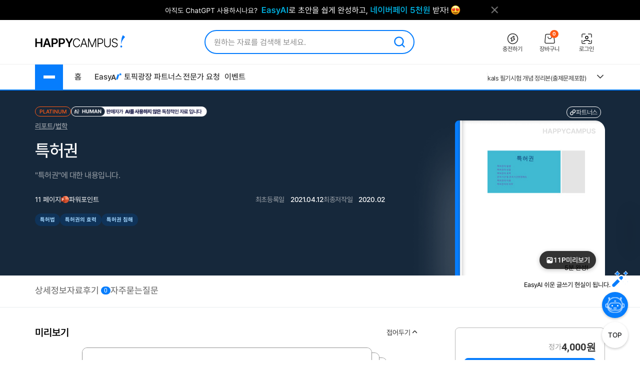

--- FILE ---
content_type: text/html; charset=UTF-8
request_url: https://www.happycampus.com/report-doc/25865800/
body_size: 32770
content:
	<!doctype html>
	<html lang="ko">
	<head>
		<meta charset="utf-8">
		<meta http-equiv="X-UA-Compatible" content="IE=Edge">
				<meta name="robots" content="INDEX, FOLLOW">
		<meta name="title" content="특허권 레포트">
									<meta name="description" content="특허권의 발생 • 특허권부여행위(특허처분) · 특허결정 → 특허료 납부 → 특허원부 등록 · 출원 공개 후 특허등록 전의 침해 – 실시료 상당 보상금 청구권 · 특허권 설정 등록 시 특허증 교부 · 특허증은 부동산등기법상 등기권리증과 유사 · 특허증이 없더라도 권리 주장 가능 · 특허증에 대한 공신력 부정 특허권 효력의 제한 • 적극적 효력(이용권)의 제한 - 타인의 선출원 특허발명 등과 이용 저촉관계에 있는 경우 - 전용실시권을 설정한 경우 - 공유자 질권자와 특약이 있는 경우 - 공익적 이유가 있는 경우 • 소극적 효력(금지권..">
				<meta name="keywords" content="특허법,특허권의 효력,특허권 침해">
										<link rel="canonical" href="https://www.happycampus.com/report-doc/25865800/">
								<meta name="naver-site-verification" content="9d5276990e037d2a259f3dd85f8d386740d2b02d">
			<meta name="msvalidate.01" content="E236260B46612146FC41B9B341F4AE51" />
				<link rel="SHORTCUT ICON" type="image/x-icon" href="/images/v4/favicon.ico">
								<meta property="og:type" content="website">
								<meta property="og:title" content="특허권 레포트">
								<meta property="og:url" content="https://www.happycampus.com/report-doc/25865800/">
								<meta property="og:image" content="https://www.happycampus.com/doc/cover/25865800/%ED%8A%B9%ED%97%88%EA%B6%8C.jpg">
								<meta property="og:site_name" content="해피캠퍼스">
								<meta property="og:description" content="특허권의 발생 • 특허권부여행위(특허처분) · 특허결정 → 특허료 납부 → 특허원부 등록 · 출원 공개 후 특허등록 전의 침해 – 실시료 상당 보상금 청구권 · 특허권 설정 등록 시 특허증 교부 · 특허증은 부동산등기법상 등기권리증과 유사 · 특허증이 없더라도 권리 주장 가능 · 특허증에 대한 공신력 부정 특허권 효력의 제한 • 적극적 효력(이용권)의 제한 - 타인의 선출원 특허발명 등과 이용 저촉관계에 있는 경우 - 전용실시권을 설정한 경우 - 공유자 질권자와 특약이 있는 경우 - 공익적 이유가 있는 경우 • 소극적 효력(금지권..">
								<meta property="og:updated_time" content="2021-04-12T21:22:23+09:00">
								<meta property="article:published_time" content="2021-04-12T21:22:23+09:00">
								<meta property="article:modified_time" content="2021-04-12T21:22:23+09:00">
						
				<link rel="stylesheet" type="text/css" href="/assets/15d4e9db/swiper.css?cssVer=20260114.0" />
<link rel="stylesheet" type="text/css" href="/css/v5/swiper-bundle.min.css?cssVer=20260114.0" />
<link rel="stylesheet" type="text/css" href="/css/v4/common.css?cssVer=20260114.0" />
<link rel="stylesheet" type="text/css" href="/css/pop/pop2009.css?cssVer=20260114.0" />
<link rel="stylesheet" type="text/css" href="/css/v5/doc/detailview.css?cssVer=20260114.0" />
<link rel="stylesheet" type="text/css" href="/css/v5/doc/detailEtc.css?cssVer=20260114.0" />
<script type="text/javascript" src="/assets/2905faa7/jquery.min.js"></script>
<script type="text/javascript" src="https://pagead2.googlesyndication.com/pagead/js/adsbygoogle.js"></script>
<script type="text/javascript" src="/js/swiper-bundle.min.js?jsVer=20260113.0"></script>
<script type="text/javascript" src="/js/plugin/jquery.cycle.all.js?jsVer=20260113.0"></script>
<title>특허권 레포트</title>
	</head>
	<body>
							<div class="TopBanner">
					<div class="Inner">
						<div id="bannerPcHeaderLine" style="position:relative;width:1025px;height:40px;clear:both;">
		
		<ul style="list-style:none !important;overflow:hidden;width:1025px;height:40px;">
							<li data-bannerPositionSeq='233' data-bannerSeq="3492"><a href="/banner/click/3492" target='_blank'><img src="/images/hcBanner/2025/09/01/3492.png?cd=1767158434" width="1025" alt="AI글쓰기 2.1 업데이트"></a></li>
								</ul>
			</div>

	<script>
		jQuery(function () {
			
			if(typeof bannerSeq === "undefined"){
				bannerSeq = new Array();
			}

			var bannerCycleOpts = {
				fx: 'fade',
				speed: 'fast',
				timeout: 0,
				pagerEvent: 'mouseover',
				slideResize: true,
				containerResize: true,
				width: '100%',
				height: '100%',
				fit: 1,
				speed: 600,
				timeout: 3000,
				//배너가 노출될때 최초 1회 뷰 로그 저장
				before(el) {
					if(typeof $(el).attr('data-bannerSeq') !== "undefined") {
						if(bannerSeq.indexOf($(el).attr('data-bannerPositionSeq')+'-'+$(el).attr('data-bannerSeq')) == -1) {
							$.get("/banner/viewLog/" + $(el).attr('data-bannerSeq'));
							bannerSeq.push($(el).attr('data-bannerPositionSeq')+'-'+$(el).attr('data-bannerSeq'));
							console.log($(el).attr('data-bannerPositionSeq')+'-'+$(el).attr('data-bannerSeq'));
						}
					}
				},
			};

			
			$('#bannerPcHeaderLine > ul').cycle(bannerCycleOpts);

						$.get("/banner/viewLog/3492");
			
		});
	</script>						<button class="BtnClose" style="z-index: 9999">
							<img src="/images/v4/main/btn_top_close.png" alt="닫기" />
						</button>
					</div>
				</div>
				<script>
					const closeButton = document.querySelector('.BtnClose');
					closeButton.addEventListener('click', () => {
						const banner = document.querySelector('.TopBanner');
						banner.style.display = 'none';
					});
				</script>
				
			<div id="wrap_v4">
				
<header id="Header" class="Header">
	<div class="Shell">
		<div class="Inner">

			<article class="CenterBetween">

				<!--2025012291709 :: 로고 :: START-->
				<a href="/" class="Logo">
					<img src="/images/v5/logo/logo_header_hp.png" alt="">
				</a>
				<!--2025012291709 :: 로고 :: END-->

									<!--2025012291742 :: 검색창 :: START-->
					<div id="SearchBar">
						<div class="TextInput_2 NoFocused">
							<form name='search'
								  action="https://www.happycampus.com/search/"
								  accept-charset="utf-8" method="get"
								  onsubmit="return SearchBar.keywordSuggestFormSubmit();">
								<input type="hidden" id="searchType" name="type" value="all">
								<input type="text"
									   id="SearchBarInput"
									   placeholder="원하는 자료를 검색해 보세요."
									   autocomplete="off"
									   value="">
								<button onclick="Common.hcLogTrace(229, 1043); " class="BtnSearch">
									<img src="/icon/v5/layout/icon_1.svg" alt="검색">
								</button>
							</form>

							<div id="SearchBarRecentSearches" class="RecentSearches"
								 style="display: none;">

								<div class="Recent">
									<div class="Title">
										<div class="Text">최근 검색어</div>
										<button class="BtnDelete"
												onclick="SearchBar.latelyKeywordReset();"
											>전체삭제</button>
									</div>
									<div class="Content">
										<div id="NoRecentSearches" class="Type1">최근 검색어 내역이 없습니다.</div>
										<div id="NoAutoSearches" class="Type1">자동완성 내역이 없습니다.</div>
										<ul class="Searching Type2" id="SearchBarKeywordArea">
										</ul>
									</div>
									<div class="BtnClose">
										<button>닫기</button>
									</div>
								</div>
							</div>
						</div>
					</div>
					<!--2025012291742 :: 검색창 :: END-->
					
								<!--2025012291851 :: 버튼 :: START-->
				<ul class="Ul-DVSXRFQ">
					<li>
						<a href="/pay/" class="Item" onclick="Common.hcLogTrace(233, 1149);">
							<div class="ImgBox">
								<img src="/icon/v5/layout/icon_1_1.svg" alt="충전하기">
							</div>
							<div class="Text">충전하기</div>
						</a>
					</li>
					<li>
						<a href="/cart/" class="Item" onclick="Common.hcLogTrace(233, 1154);">
							<div class="ImgBox">
								<img src="/icon/v5/layout/icon_1_2.svg" alt="장바구니">
								<div class="Num">0</div>
							</div>
							<div class="Text">장바구니</div>
						</a>
					</li>
											<li>
							<a href="https://www.happycampus.com/site/login/?returnUrl=https%3A%2F%2Fwww.happycampus.com%2Freport-doc%2F25865800%2F"
									class="Item" onclick="Common.hcLogTrace(233, 1146);">
								<div class="ImgBox">
									<img src="/icon/v5/layout/icon_1_4.svg" alt="로그인">
								</div>
								<div class="Text">로그인</div>
							</a>
						</li>
										</ul>
				<!--2025012291851 :: 버튼 :: END-->
							</article>
		</div>
	</div>
</header>
<nav class="TopNav">
	<div class="Shell">
		<div class="Inner">
			<article class="Box-I6VIE51L">
				<div class="First">
					<div class="MenuWrap">
						<button class="BtnHamburger">
							<span class="Bar"></span>
							<span class="Bar"></span>
							<span class="Bar"></span>
						</button>
						<ul class="MenuFirst">
							<li class="SubTitle">문서광장</li>
														<li>
									<a href="/kndata/report/" class="Item">
										<span>리포트</span>
										<img src="/icon/v5/layout/icon_4.svg" alt="오른쪽 화살표">
									</a>

									<ul class="SubMenu">
																					<li><a href="/kndata/report/12">경영/경제</a></li>
																						<li><a href="/kndata/report/13">공학/기술</a></li>
																						<li><a href="/kndata/report/20">교육학</a></li>
																						<li><a href="/kndata/report/18">농/수산학</a></li>
																						<li><a href="/kndata/report/23">독후감/창작</a></li>
																						<li><a href="/kndata/report/21">법학</a></li>
																						<li><a href="/kndata/report/16">사회과학</a></li>
																						<li><a href="/kndata/report/15">생활/환경</a></li>
																						<li><a href="/kndata/report/22">예체능</a></li>
																						<li><a href="/kndata/report/19">의/약학</a></li>
																						<li><a href="/kndata/report/14">인문/어학</a></li>
																						<li><a href="/kndata/report/17">자연과학</a></li>
																						<li><a href="/kndata/report/25">창업</a></li>
																						<li><a href="/kndata/report/26">디자인소스</a></li>
																						<li><a href="/kndata/report/27">프로그램소스</a></li>
																				</ul>

								</li>
																<li>
									<a href="/kndata/paper/" class="Item">
										<span>논문</span>
										<img src="/icon/v5/layout/icon_4.svg" alt="오른쪽 화살표">
									</a>

									<ul class="SubMenu">
																					<li><a href="/kndata/paper/439">인문학</a></li>
																						<li><a href="/kndata/paper/440">사회과학</a></li>
																						<li><a href="/kndata/paper/441">자연과학</a></li>
																						<li><a href="/kndata/paper/442">공학</a></li>
																						<li><a href="/kndata/paper/443">의약학</a></li>
																						<li><a href="/kndata/paper/444">농수해양학</a></li>
																						<li><a href="/kndata/paper/445">예술체육학</a></li>
																						<li><a href="/kndata/paper/446">학위논문</a></li>
																						<li><a href="/kndata/paper/5061">복합학</a></li>
																				</ul>

								</li>
																<li>
									<a href="/kndata/intro/" class="Item">
										<span>자기소개서</span>
										<img src="/icon/v5/layout/icon_4.svg" alt="오른쪽 화살표">
									</a>

									<ul class="SubMenu">
																					<li><a href="/kndata/intro/4959">취업</a></li>
																						<li><a href="/kndata/intro/4960">학교</a></li>
																						<li><a href="/kndata/intro/66">작성법</a></li>
																						<li><a href="/kndata/intro/4961">면접준비</a></li>
																						<li><a href="/kndata/intro/65">기타</a></li>
																				</ul>

								</li>
																<li>
									<a href="/kndata/resume/" class="Item">
										<span>이력서</span>
										<img src="/icon/v5/layout/icon_4.svg" alt="오른쪽 화살표">
									</a>

									<ul class="SubMenu">
																					<li><a href="/kndata/resume/59">표준 이력서</a></li>
																						<li><a href="/kndata/resume/60">디자인 이력서</a></li>
																						<li><a href="/kndata/resume/61">외국어 이력서</a></li>
																						<li><a href="/kndata/resume/62">이력서 작성법</a></li>
																				</ul>

								</li>
																<li>
									<a href="/kndata/exam/" class="Item">
										<span>시험자료</span>
										<img src="/icon/v5/layout/icon_4.svg" alt="오른쪽 화살표">
									</a>

									<ul class="SubMenu">
																					<li><a href="/kndata/exam/68">자격시험</a></li>
																						<li><a href="/kndata/exam/67">학교</a></li>
																						<li><a href="/kndata/exam/70">기타</a></li>
																				</ul>

								</li>
																<li>
									<a href="/kndata/knou/" class="Item">
										<span>방송통신대</span>
										<img src="/icon/v5/layout/icon_4.svg" alt="오른쪽 화살표">
									</a>

									<ul class="SubMenu">
																					<li><a href="/kndata/knou/72">중간과제물</a></li>
																						<li><a href="/kndata/knou/73">중간시험</a></li>
																						<li><a href="/kndata/knou/74">기말시험</a></li>
																						<li><a href="/kndata/knou/75">계절시험</a></li>
																						<li><a href="/kndata/knou/76">핵심요약노트</a></li>
																						<li><a href="/kndata/knou/346">출석대체 시험/과제</a></li>
																				</ul>

								</li>
																<li>
									<a href="/kndata/form/" class="Item">
										<span>서식</span>
										<img src="/icon/v5/layout/icon_4.svg" alt="오른쪽 화살표">
									</a>

									<ul class="SubMenu">
																					<li><a href="/kndata/form/41">각종계약서</a></li>
																						<li><a href="/kndata/form/52">건설서식</a></li>
																						<li><a href="/kndata/form/47">교육서식</a></li>
																						<li><a href="/kndata/form/50">법률서식</a></li>
																						<li><a href="/kndata/form/51">부서별서식</a></li>
																						<li><a href="/kndata/form/49">생활서식</a></li>
																						<li><a href="/kndata/form/45">업무서식</a></li>
																						<li><a href="/kndata/form/44">회사서식</a></li>
																						<li><a href="/kndata/form/46">사규/규정</a></li>
																						<li><a href="/kndata/form/43">사업계획서</a></li>
																						<li><a href="/kndata/form/53">영문서식</a></li>
																						<li><a href="/kndata/form/524">행정서식</a></li>
																						<li><a href="/kndata/form/48">기타</a></li>
																				</ul>

								</li>
																<li>
									<a href="/kndata/ppt/" class="Item">
										<span>PPT양식</span>
										<img src="/icon/v5/layout/icon_4.svg" alt="오른쪽 화살표">
									</a>

									<ul class="SubMenu">
																					<li><a href="/kndata/ppt/104">만화/애니</a></li>
																						<li><a href="/kndata/ppt/103">이미지소스</a></li>
																						<li><a href="/kndata/ppt/102">패키지자료</a></li>
																						<li><a href="/kndata/ppt/101">다이어그램</a></li>
																						<li><a href="/kndata/ppt/100">뷰티/패션</a></li>
																						<li><a href="/kndata/ppt/99">음식/식품</a></li>
																						<li><a href="/kndata/ppt/98">국가/전통/종교</a></li>
																						<li><a href="/kndata/ppt/97">과학/의료/글로벌</a></li>
																						<li><a href="/kndata/ppt/96">가족/부동산/경제</a></li>
																						<li><a href="/kndata/ppt/95">풍경/여행/동식물</a></li>
																						<li><a href="/kndata/ppt/94">취미/스포츠/레저</a></li>
																						<li><a href="/kndata/ppt/93">학교/교육</a></li>
																						<li><a href="/kndata/ppt/92">IT/컴퓨터/미디어</a></li>
																						<li><a href="/kndata/ppt/91">비즈니스</a></li>
																						<li><a href="/kndata/ppt/105">기타</a></li>
																				</ul>

								</li>
																<li>
									<a href="/kndata/corp/" class="Item">
										<span>기업보고서</span>
										<img src="/icon/v5/layout/icon_4.svg" alt="오른쪽 화살표">
									</a>

									<ul class="SubMenu">
																					<li><a href="/kndata/corp/106">대기업</a></li>
																						<li><a href="/kndata/corp/107">중견기업</a></li>
																						<li><a href="/kndata/corp/4962">중소기업</a></li>
																				</ul>

								</li>
																<li>
									<a href="/kndata/biz/" class="Item">
										<span>전문자료</span>
										<img src="/icon/v5/layout/icon_4.svg" alt="오른쪽 화살표">
									</a>

									<ul class="SubMenu">
																					<li><a href="/kndata/biz/80">세미나자료</a></li>
																				</ul>

								</li>
																<li>
									<a href="/kndata/cover/" class="Item">
										<span>표지/속지</span>
										<img src="/icon/v5/layout/icon_4.svg" alt="오른쪽 화살표">
									</a>

									<ul class="SubMenu">
																					<li><a href="/kndata/cover/88">표지</a></li>
																						<li><a href="/kndata/cover/89">리포트속지</a></li>
																				</ul>

								</li>
																<li>
									<a href="/kndata/knowhow/" class="Item">
										<span>노하우</span>
										<img src="/icon/v5/layout/icon_4.svg" alt="오른쪽 화살표">
									</a>

									<ul class="SubMenu">
																					<li><a href="/kndata/knowhow/5023">구매/판매대행</a></li>
																						<li><a href="/kndata/knowhow/5030">글쓰기</a></li>
																						<li><a href="/kndata/knowhow/5024">데이터분석</a></li>
																						<li><a href="/kndata/knowhow/5025">마케팅</a></li>
																						<li><a href="/kndata/knowhow/5026">블로그 수익화</a></li>
																						<li><a href="/kndata/knowhow/5027">쇼핑몰/스토어</a></li>
																						<li><a href="/kndata/knowhow/5028">유튜브</a></li>
																						<li><a href="/kndata/knowhow/5029">전자책/출판</a></li>
																						<li><a href="/kndata/knowhow/5035">결혼</a></li>
																						<li><a href="/kndata/knowhow/5036">공부</a></li>
																						<li><a href="/kndata/knowhow/5037">다이어트</a></li>
																						<li><a href="/kndata/knowhow/5038">디자인</a></li>
																						<li><a href="/kndata/knowhow/5039">요리레시피</a></li>
																						<li><a href="/kndata/knowhow/5040">법률</a></li>
																						<li><a href="/kndata/knowhow/5041">부동산</a></li>
																						<li><a href="/kndata/knowhow/5042">유학</a></li>
																						<li><a href="/kndata/knowhow/5043">자동차</a></li>
																						<li><a href="/kndata/knowhow/5044">재테크</a></li>
																						<li><a href="/kndata/knowhow/5045">중고거래</a></li>
																						<li><a href="/kndata/knowhow/5046">프레젠테이션</a></li>
																						<li><a href="/kndata/knowhow/5047">프리랜서</a></li>
																						<li><a href="/kndata/knowhow/5048">학교</a></li>
																						<li><a href="/kndata/knowhow/5049">회사</a></li>
																						<li><a href="/kndata/knowhow/5034">기타</a></li>
																				</ul>

								</li>
															<li class="SubTitle">자격시험</li>
							<li>
								<a href="/qualifyingExam/" class="Item">
									<span>기출문제상세</span>
									<img src="/icon/v5/layout/icon_4.svg" alt="오른쪽 화살표">
								</a>
								<ul class="SubMenu">
																			<li><a href="/qualifyingExam/list/engineer/">기사</a></li>
																				<li><a href="/qualifyingExam/list/industrialEngineer/">산업기사</a></li>
																				<li><a href="/qualifyingExam/list/craftsman/">기능사</a></li>
																				<li><a href="/qualifyingExam/list/nationalProfessionalQualification/">국가전문자격</a></li>
																				<li><a href="/qualifyingExam/list/socialWorker/">사회복지사</a></li>
																				<li><a href="/qualifyingExam/list/computerProficiency/">컴퓨터활용능력</a></li>
																				<li><a href="/qualifyingExam/list/koreanHistory/">한국사능력검정</a></li>
																		</ul>
							</li>
							<li class="SubTitle">테마광장</li>
							<li>
								<a href="/themeSquare/main/?cate1=5692" class="Item">
									<span>간호학</span>
									<img src="/icon/v5/layout/icon_4.svg" alt="오른쪽 화살표">
								</a>
								<ul class="SubMenu">
									<li><a href="/themeSquare/list/?cate1=5692&cate2=5697">학업계획서</a></li>
									<li><a href="/themeSquare/list/?cate1=5692&cate2=5693">간호진단</a></li>
									<li><a href="/themeSquare/list/?cate1=5692&cate2=5695">CASESTUDY</a></li>
									<li><a href="/themeSquare/list/?cate1=5692&cate2=5698">국가고시</a></li>
									<li><a href="/themeSquare/list/?cate1=5692&cate2=5699">자기소개서</a></li>
								</ul>
							</li>
							<li>
								<a href="/themeSquare/main/?cate1=5887" class="Item">
									<span>유아교육학</span>
									<img src="/icon/v5/layout/icon_4.svg" alt="오른쪽 화살표">
								</a>
								<ul class="SubMenu">
									<li><a href="/themeSquare/list/?cate1=5887&cate2=5889">학업계획서</a></li>
									<li><a href="/themeSquare/list/?cate1=5887&cate2=5889">리포트</a></li>
									<li><a href="/themeSquare/list/?cate1=5887&cate2=5890">관찰일지</a></li>
									<li><a href="/themeSquare/list/?cate1=5887&cate2=5891">실습일지</a></li>
									<li><a href="/themeSquare/list/?cate1=5887&cate2=5892">자기소개서</a></li>
								</ul>
							<li>
								<a href="/themeSquare/list/?cate1=13069&cate2=13091" class="Item">
									<span>사회복지사</span>
									<img src="/icon/v5/layout/icon_4.svg" alt="오른쪽 화살표">
								</a>
								<ul class="SubMenu">
									<li><a href="/themeSquare/list/?cate1=13069&cate2=13091">사회복지개론</a></li>
									<li><a href="/themeSquare/list/?cate1=13069&cate2=13095">인간행동과사회환경</a></li>
									<li><a href="/themeSquare/list/?cate1=13069&cate2=13097">사회복지정책론</a></li>
									<li><a href="/themeSquare/list/?cate1=13069&cate2=13099">사회복지법제</a></li>
									<li><a href="/themeSquare/list/?cate1=13069&cate2=13101">사회복지실천론</a></li>
									<li><a href="/themeSquare/list/?cate1=13069&cate2=13103">사회복지실천기술론</a></li>
									<li><a href="/themeSquare/list/?cate1=13069&cate2=13107">사회복지조사론</a></li>
								</ul>
							</li>
							<li>
								<a href="/themeSquare/list/?cate1=13077&cate2=13155" class="Item">
									<span>평생교육사</span>
									<img src="/icon/v5/layout/icon_4.svg" alt="오른쪽 화살표">
								</a>
								<ul class="SubMenu">
									<li><a href="/themeSquare/list/?cate1=13077&cate2=13155">평생교육론</a></li>
									<li><a href="/themeSquare/list/?cate1=13077&cate2=13157">평생교육방법론</a></li>
									<li><a href="/themeSquare/list/?cate1=13077&cate2=13159">평생교육경영론</a></li>
									<li><a href="/themeSquare/list/?cate1=13077&cate2=13161">평생교육프로그램개발론</a></li>
									<li><a href="/themeSquare/list/?cate1=13077&cate2=13165">평생교육실습</a></li>
								</ul>
							</li>
							<li>
								<a href="/themeSquare/main/?cate1=994" class="Item">
									<span>독후감</span>
									<img src="/icon/v5/layout/icon_4.svg" alt="오른쪽 화살표">
								</a>
								<ul class="SubMenu">
									<li><a href="/themeSquare/list/?cate1=994&cate2=995">자기계발</a></li>
									<li><a href="/themeSquare/list/?cate1=994&cate2=996">경제/경영</a></li>
									<li><a href="/themeSquare/list/?cate1=994&cate2=997">수필/시</a></li>
									<li><a href="/themeSquare/list/?cate1=994&cate2=998">인문/교양</a></li>
									<li><a href="/themeSquare/list/?cate1=994&cate2=999">소설/문학</a></li>
									<li><a href="/themeSquare/list/?cate1=994&cate2=1000">역사/문화</a></li>
									<li><a href="/themeSquare/list/?cate1=994&cate2=5612">사회/정치</a></li>
									<li><a href="/themeSquare/list/?cate1=994&cate2=5613">과학/공학</a></li>
									<li><a href="/themeSquare/list/?cate1=994&cate2=5614">종교/예술</a></li>
									<li><a href="/themeSquare/list/?cate1=994&cate2=1001">기타</a></li>
									<!-- li><a href="/themeSquare/list/?cate1=994&cate2=5912">도서요약본</a></li -->
								</ul>
							</li>
							<li>
								<a href="/themeSquare/main/?cate1=1002" class="Item">
									<span>자기소개서</span>
									<img src="/icon/v5/layout/icon_4.svg" alt="오른쪽 화살표">
								</a>
								<ul class="SubMenu">
									<li><a href="/themeSquare/list/?cate1=1002&cate2=1003">공사/공기업</a></li>
									<li><a href="/themeSquare/list/?cate1=1002&cate2=1004">100대 기업</a></li>
									<li><a href="/themeSquare/list/?cate1=1002&cate2=1005">의료/복지</a></li>
									<li><a href="/themeSquare/list/?cate1=1002&cate2=1006">교육</a></li>
									<li><a href="/themeSquare/list/?cate1=1002&cate2=1007">공무원/군인</a></li>
								</ul>
							</li>
							<li>
								<a href="/themeSquare/list/?cate1=5687&cate2=5688" class="Item">
									<span>학업계획서</span>
									<img src="/icon/v5/layout/icon_4.svg" alt="오른쪽 화살표">
								</a>
								<ul class="SubMenu">
									<li><a href="/themeSquare/list/?cate1=5687&cate2=5688">대입/수시</a></li>
									<li><a href="/themeSquare/list/?cate1=5687&cate2=5689">편입학</a></li>
									<li><a href="/themeSquare/list/?cate1=5687&cate2=5690">대학원</a></li>
									<li><a href="/themeSquare/list/?cate1=5687&cate2=5691">대외활동/기타</a></li>
								</ul>
							</li>
							<li>
								<a href="/themeSquare/main/?cate1=14107" class="Item">
									<span>노하우</span>
									<img src="/icon/v5/layout/icon_4.svg" alt="오른쪽 화살표">
								</a>
								<ul class="SubMenu">
									<li><a href="/themeSquare/list/?cate1=14107&cate2=14110">N잡</a></li>
									<li><a href="/themeSquare/list/?cate1=14107&cate2=14109">직무스킬</a></li>
									<li><a href="/themeSquare/list/?cate1=14107&cate2=14111">취업스킬</a></li>
									<li><a href="/themeSquare/list/?cate1=14107&cate2=14108">라이프</a></li>
								</ul>
							</li>
							<li>
								<a href="/themeSquare/main/?cate1=14114" class="Item">
									<span>서식존</span>
									<img src="/icon/v5/layout/icon_4.svg" alt="오른쪽 화살표">
								</a>
								<ul class="SubMenu">
									<li><a href="/themeSquare/list/?cate1=14114&cate2=14118"><em>각종계약서</em></a></li>
									<li><a href="/themeSquare/list/?cate1=14114&cate2=14144"><em>건설서식</em></a></li>
									<li><a href="/themeSquare/list/?cate1=14114&cate2=14130"><em>교육서식</em></a></li>
									<li><a href="/themeSquare/list/?cate1=14114&cate2=14138"><em>법률서식</em></a></li>
									<li><a href="/themeSquare/list/?cate1=14114&cate2=14142"><em>부서별서식</em></a></li>
									<li><a href="/themeSquare/list/?cate1=14114&cate2=14128"><em>사규/규정</em></a></li>
									<li><a href="/themeSquare/list/?cate1=14114&cate2=14122"><em>사업계획서</em></a></li>
									<li><a href="/themeSquare/list/?cate1=14114&cate2=14134"><em>생활서식</em></a></li>
									<li><a href="/themeSquare/list/?cate1=14114&cate2=14126"><em>업무서식</em></a></li>
									<li><a href="/themeSquare/list/?cate1=14114&cate2=14146"><em>영문서식</em></a></li>
									<li><a href="/themeSquare/list/?cate1=14114&cate2=14148"><em>행정서식</em></a></li>
								</ul>
							</li>
							<!-- <li>
								<a href="/helpdesk/notice/" class="Btn-SB5MFZS">
									공지사항
								</a>
								<a href="/helpdesk/" class="Btn-SB5MFZS">
									<img src="/icon/v5/layout/icon_6.png" alt="고객센터">
									고객센터
								</a>
							</li> -->
						</ul>
					</div>
					<ul class="Ul-EJF97NJ">
						<li>
							<a href="/">홈</a>
						</li>
						<li>
							<a href="https://write.happycampus.com" onclick="Common.hcLogTrace(233, 12406);" target="_blank">
								<span>Easy</span>
								<img src="/icon/v5/layout/icon_3.svg" alt="이지에이아이">
							</a>
						</li>
						<li>
							<a href="/aiWrite/topicSquare/" target="_blank" onclick="Common.hcLogTrace(233, 12388);">토픽광장</a>
						</li>
						<li>
							<a href="https://partners.happycampus.com" target="_blank" onclick="Common.hcLogTrace(233, 12379);">파트너스</a>
						</li>
						<li>
							<a href="https://request.happycampus.com"
									target="_blank"
									onclick="Common.hcLogTrace(233, 12418);">전문가 요청</a>
						</li>
						<li>
							<a href="/helpdesk/event/?viewType=ing">이벤트</a>
						</li>
					</ul>
				</div>

									<!-- 인기자료 :: start -->
					<div class="Second">
						<div class="Box-LZ40AJ1">
							<div class="Line"></div>
							<div class="Swiper-7025OKI swiper">
								<div class="swiper-wrapper">
																			<div class="swiper-slide" title="[2026년 66회 간호사 국가고시 대비] 보건의료법규 총정리 요약집 (개정법O)">
											<a href="/report-doc/33055676/"
													class="Item">
												[2026년 66회 간호사 국가고시 대비] 보건의료법규 총정리 요약집 (개정법O)											</a>
										</div>
																			<div class="swiper-slide" title="kals 필기시험 개념 정리본(출제문제포함)">
											<a href="/exam-doc/31583572/"
													class="Item">
												kals 필기시험 개념 정리본(출제문제포함)											</a>
										</div>
																			<div class="swiper-slide" title="세무대리인들을 위한 플랫폼(배달대행/결제대행/온라인)매출 조회 입력방법(25년 2월 04일 업데이트)">
											<a href="/knowhow-doc/26805100/"
													class="Item">
												세무대리인들을 위한 플랫폼(배달대행/결제대행/온라인)매출 조회 입력방법(25년 2월 04일 업데이트)											</a>
										</div>
																			<div class="swiper-slide" title="한국수자원공사(K-water) 수행사업(1권) 직무능력평가 대비 필기시험 (문제 + 해설답안)">
											<a href="/exam-doc/30577283/"
													class="Item">
												한국수자원공사(K-water) 수행사업(1권) 직무능력평가 대비 필기시험 (문제 + 해설답안)											</a>
										</div>
																			<div class="swiper-slide" title="간호사 국가고시 총 정리, 요약본(성인, 모성, 아동, 지역, 정신)-시험 당일 챙겨간 요약본입니다!">
											<a href="/report-doc/30712497/"
													class="Item">
												간호사 국가고시 총 정리, 요약본(성인, 모성, 아동, 지역, 정신)-시험 당일 챙겨간 요약본입니다!											</a>
										</div>
																			<div class="swiper-slide" title="간호사 국시 요약(시험전 필독!)">
											<a href="/exam-doc/30448795/"
													class="Item">
												간호사 국시 요약(시험전 필독!)											</a>
										</div>
																			<div class="swiper-slide" title="한국수자원공사(K-water) 수행사업(2권) 직무능력평가 대비 필기시험 (문제 + 해설답안)">
											<a href="/exam-doc/30577289/"
													class="Item">
												한국수자원공사(K-water) 수행사업(2권) 직무능력평가 대비 필기시험 (문제 + 해설답안)											</a>
										</div>
																			<div class="swiper-slide" title="21세기 기업의 인재상 족보 시험 퀴즈 중간고사 기말고사 283문항">
											<a href="/exam-doc/33283462/"
													class="Item">
												21세기 기업의 인재상 족보 시험 퀴즈 중간고사 기말고사 283문항											</a>
										</div>
																			<div class="swiper-slide" title="Kals Provider 기출문제 + 정답 및 해설 포함">
											<a href="/exam-doc/32972804/"
													class="Item">
												Kals Provider 기출문제 + 정답 및 해설 포함											</a>
										</div>
																			<div class="swiper-slide" title="식품의약품안전처_보건연구사_서류합격_자기소개서&amp;직무수행계획서_자소서 전문가에게 유료첨삭 받은 자료입니다.">
											<a href="/intro-doc/32995592/"
													class="Item">
												식품의약품안전처_보건연구사_서류합격_자기소개서&amp;직무수행계획서_자소서 전문가에게 유료첨삭 받은 자료입니다.											</a>
										</div>
																	</div>
							</div>
							<button class="BtnMore">
								<img src="/icon/v5/layout/icon_7.svg" alt="더보기">
							</button>
							<div class="Layer-2OERKJY">
								<div class="Title"><span class="Color_Primary">인기</span> 자료</div>
								<ul class="Ranking">
																			<li>
											<a href="/report-doc/33055676/"
													title="[2026년 66회 간호사 국가고시 대비] 보건의료법규 총정리 요약집 (개정법O)">
												1. [2026년 66회 간호사 국가고시 대비] 보건의료법규 총정리 요약집 (개정법O)											</a>
										</li>
																			<li>
											<a href="/exam-doc/31583572/"
													title="kals 필기시험 개념 정리본(출제문제포함)">
												2. kals 필기시험 개념 정리본(출제문제포함)											</a>
										</li>
																			<li>
											<a href="/knowhow-doc/26805100/"
													title="세무대리인들을 위한 플랫폼(배달대행/결제대행/온라인)매출 조회 입력방법(25년 2월 04일 업데이트)">
												3. 세무대리인들을 위한 플랫폼(배달대행/결제대행/온라인)매출 조회 입력방법(25년 2월 04일 업데이트)											</a>
										</li>
																			<li>
											<a href="/exam-doc/30577283/"
													title="한국수자원공사(K-water) 수행사업(1권) 직무능력평가 대비 필기시험 (문제 + 해설답안)">
												4. 한국수자원공사(K-water) 수행사업(1권) 직무능력평가 대비 필기시험 (문제 + 해설답안)											</a>
										</li>
																			<li>
											<a href="/report-doc/30712497/"
													title="간호사 국가고시 총 정리, 요약본(성인, 모성, 아동, 지역, 정신)-시험 당일 챙겨간 요약본입니다!">
												5. 간호사 국가고시 총 정리, 요약본(성인, 모성, 아동, 지역, 정신)-시험 당일 챙겨간 요약본입니다!											</a>
										</li>
																			<li>
											<a href="/exam-doc/30448795/"
													title="간호사 국시 요약(시험전 필독!)">
												6. 간호사 국시 요약(시험전 필독!)											</a>
										</li>
																			<li>
											<a href="/exam-doc/30577289/"
													title="한국수자원공사(K-water) 수행사업(2권) 직무능력평가 대비 필기시험 (문제 + 해설답안)">
												7. 한국수자원공사(K-water) 수행사업(2권) 직무능력평가 대비 필기시험 (문제 + 해설답안)											</a>
										</li>
																			<li>
											<a href="/exam-doc/33283462/"
													title="21세기 기업의 인재상 족보 시험 퀴즈 중간고사 기말고사 283문항">
												8. 21세기 기업의 인재상 족보 시험 퀴즈 중간고사 기말고사 283문항											</a>
										</li>
																			<li>
											<a href="/exam-doc/32972804/"
													title="Kals Provider 기출문제 + 정답 및 해설 포함">
												9. Kals Provider 기출문제 + 정답 및 해설 포함											</a>
										</li>
																			<li>
											<a href="/intro-doc/32995592/"
													title="식품의약품안전처_보건연구사_서류합격_자기소개서&amp;직무수행계획서_자소서 전문가에게 유료첨삭 받은 자료입니다.">
												10. 식품의약품안전처_보건연구사_서류합격_자기소개서&amp;직무수행계획서_자소서 전문가에게 유료첨삭 받은 자료입니다.											</a>
										</li>
																	</ul>
							</div>
						</div>
					</div>
					<script>
						window.addEventListener('DOMContentLoaded', () => {
							// set vars: html element 변수 설정
							const btnMore = document.querySelector('.Box-LZ40AJ1 .BtnMore');
							const topSaleDocListLayer = document.querySelector('.Layer-2OERKJY');

							// 인기 자료 목록 더보기 클릭 이벤트
							btnMore.addEventListener('click', () => {
								topSaleDocListLayer.classList.toggle('Open');
								btnMore.classList.toggle('On');
							});

							// 화면 클릭시 인기자료 목록 숨김 이벤트 처리
							document.addEventListener('click', function(event) {
								if (!btnMore.contains(event.target)
									&& !topSaleDocListLayer.contains(event.target)) {

									topSaleDocListLayer.classList.remove('Open');
									btnMore.classList.remove('On');
								}
							});

							// 인기 자료 목록 swiper 설정
							const swiper7 = new Swiper('.Swiper-7025OKI', {
								direction: "vertical",
								height: 18,
								slidesPerView: 1,
								loop: true,
								autoplay: {
									delay: 2500,
									disableOnInteraction: false,
								},
							});

							swiper7.el.addEventListener('mouseenter', function () {
								swiper7.autoplay.stop();
							});

							swiper7.el.addEventListener('mouseleave', function () {
								swiper7.autoplay.start();
							});
						});
					</script>
					<!-- 인기자료 :: end -->
							</article>
		</div>
	</div>
</nav>	<div class="MainWrap">

	

<div class="Inner">
	<!-- 상단 -->
	
<section class="Sec-FCJQLBZ">
	<div class="Shell">
		<div class="Inner">
			<article class="GridBox">
				<div class="First">
					<div class="FlagBox">
						<span class="Flag_12 Style2">
										<span>PLATINUM</span>
										<div class="Tooltip_3">PLATINUM 등급의 판매자 자료</div>
									</span>													<span class="ExceptionAiFlag Flag_12">
								<span class="ImgBox"><img src="/images/v5/doc/detailView/icon_human.gif" alt="non-ai"></span>
								<div class="Tooltip_3">판매자가 AI를 사용하지 않은 독창적인 자료</div>
							</span>
												</div>
					<div class="Category">
														<a href="/kndata/report/" onclick="Common.hcLogTrace(204, 887);">리포트</a>
																	<span>/</span>
																	<a href="/kndata/report/21/" onclick="Common.hcLogTrace(204, 887);">법학</a>
													</div>
										<h1 class="Title" id="docTitle" style="font-size: 34px;
							line-height: 44.2px;">특허권</h1>

					
					<div class="Sub" id="docIntro" style="display: -webkit-box;">"특허권"에 대한 내용입니다.</div>
					<div class="Info">
						<div class="Page">
															<div>11 페이지</div>
														<span class="Type">
								<img src='/images/v5/common/fileIcons/ppt.svg' class='im_p' alt=''> 파워포인트 							</span>
						</div>
						<div class="Date">
						<span>
							최초등록일 <strong>2021.04.12</strong>
						</span>
							<span>
							최종저작일
							<strong>
								2020.02							</strong>
						</span>
						</div>
					</div>
					<script>
						const docTitle = document.getElementById('docTitle');
						const docIntro = document.getElementById('docIntro');
						// 높이가 100px이상일 때 docIntro를 숨김
						if (docTitle && docTitle.offsetHeight > 100) {
							docIntro.style.display = 'none';
						}
					</script>
					<div class="Box-QY1A5E8">
													<div class="TagBox">
																	<a href="/search/?qu=%ED%8A%B9%ED%97%88%EB%B2%95"
											class="Flag_9"
											target="_blank"
											onclick="Common.hcLogTrace(204, 907);">
										특허법									</a>
																	<a href="/search/?qu=%ED%8A%B9%ED%97%88%EA%B6%8C%EC%9D%98+%ED%9A%A8%EB%A0%A5"
											class="Flag_9"
											target="_blank"
											onclick="Common.hcLogTrace(204, 907);">
										특허권의 효력									</a>
																	<a href="/search/?qu=%ED%8A%B9%ED%97%88%EA%B6%8C+%EC%B9%A8%ED%95%B4"
											class="Flag_9"
											target="_blank"
											onclick="Common.hcLogTrace(204, 907);">
										특허권 침해									</a>
															</div>
											</div>
				</div>

				<div class="Second">
											<a href="javascript:void(0);" onclick="Common.hcLogTrace(204, 12448); Doc.pmLinkPopup(25865800); " class="BtnLink">
							<div class="Partners-link">
								<img src="/icon/v5/doc/detailView/icon_40.svg" alt="파트너스 간편링크">
								<span>파트너스</span>
								<div class="PartnerTip">
									보고계신 자료로 파트너스
									<br>
									홍보 수익을 창출해보세요.
								</div>
							</div>
						</a>
						
											<div class="Preview">
							<img src="/icon/v5/doc/detailView/icon_12.svg" alt="">
							<span class="Roboto">11P</span> 미리보기
						</div>
						
					<div class="Layer-ER6RUHN">
						<button class="BtnLayerClose">
							<img src="/icon/v5/doc/detailView/icon_35.svg" alt="닫기">
						</button>
						<div class="Body">
							<div id="GuideText"></div>
														<div class="thumb_list_w Swiper-L759VRB">
								<div id="preview_area" class="thumb_list"></div>
							</div>
						</div>
					</div>
											<script>
							document.addEventListener('DOMContentLoaded', function () {
								document.querySelectorAll('.BtnLayerThumbnail').forEach(function (button) {
									button.addEventListener('click', function (event) {
										const layer = this.closest('.Second').querySelector('.Layer-ER6RUHN');

										layer.classList.toggle('On');

										event.stopPropagation();
									});
								});

								document.querySelectorAll('.Layer-ER6RUHN').forEach(function (layer) {
									layer.addEventListener('click', function (event) {
										event.stopPropagation();
									});
								});

								document.addEventListener('click', function (event) {
									document.querySelectorAll('.Layer-ER6RUHN').forEach(function (layer) {
										if (!layer.contains(event.target) && !event.target.closest('.BtnLayerThumbnail')) {
											layer.classList.remove('On');
										}
									});
								});

								document.querySelectorAll('.Layer-ER6RUHN .BtnLayerClose').forEach(function (button) {
									button.addEventListener('click', function (event) {
										const layer = this.closest('.Layer-ER6RUHN');
										layer.classList.remove('On');
										event.stopPropagation();
									});
								});
							});
						</script>
											<div class="Data">
													<img src="https://image4.happycampus.com/Production/thumb212/2021/04/12/data25865800-0001.jpg" alt="특허권" style="width:195px;"/>
												</div>
					<button class="BtnLayerThumbnail">
						<img src="/images/v5/thumbnailSketchBg/bookcover.png" alt="">
					</button>
				</div>
			</article>
		</div>
	</div>
</section>

<div id="pmLinkPopup"></div>	<!-- 상단 :: END -->

	<section>
		<!-- tab -->
		<div class="TabMenu">
			<div class="Shell">
				<div class="Inner">
					<div class="TabsContainer">
						<a class="Menu" href="#tab1">상세정보</a>
												<a class="Menu" href="#tab3">자료후기 <span class="Num">0</span></a>
						<a class="Menu" href="#tab4">자주묻는질문</a>
						<span class="MenuSlider" style="width: 0; left: 486px;"></span>
					</div>
				</div>
			</div>
		</div>
		<!-- tab -->

		<div class="Shell">
			<div class="Inner">
				<article class="ContentWrap">
					<!-- left -->
					<div class="Left">
						
				<!-- left tab contents :: START -->
				<ul>
					<li id='tab1' class='TabContent'>		<article id="DetailViewArticle">
			<div class="ContentTitle" style="margin-bottom: 0;">
				<div class="First">
					<h2>미리보기</h2>
				</div>
				<div class="Second">
					<div>
						<button onclick="viewerObj.previewOpen()" class="Btn-RS8113J">
							<span>접어두기</span>
							<img src="/icon/v5/doc/detailView/icon_15.svg" alt="화살표">
						</button>
					</div>
				</div>
				<script>
					// 미리보리 펼쳐보기
					function toggleSwiper() {
						const swiperContainer = document.querySelector(".Box-OOM1QBMU");
						const button = document.querySelector(".Btn-RS8113J");
						const text = button.querySelector("span");
						const arrow = button.querySelector("img");
						const layer = document.querySelector(".Box-S1BLNR9");

						const isHidden = swiperContainer.classList.toggle("Hidden");

						button.classList.toggle("Active", !isHidden);
						text.textContent = isHidden ? "펼쳐보기" : "접어두기";
						arrow.style.transform = isHidden ? "rotate(180deg)" : "rotate(0deg)";
						layer.classList.toggle("Active");

						if (isHidden) {
							swiperContainer.style.opacity = "0";
							setTimeout(() => swiperContainer.style.display = "none", 500);
						} else {
							swiperContainer.style.display = "block";
							setTimeout(() => swiperContainer.style.opacity = "1", 10);
						}
					}

				</script>
			</div>

			<!--미리보기 동적영역-->
			<div class="Box-OOM1QBMU" id="DetailPreview" style="max-width:768px; height:558px; overflow:hidden;"></div>

		</article>
			<!-- 소개 :: START -->
	<article>
		<div class="ContentTitle">
			<div class="First">
				<h2>소개</h2>
			</div>
			<div class="Second"></div>
		</div>
		<div class="Text-UTIE21H">
			"특허권"에 대한 내용입니다.		</div>
	</article>
	<!-- 소개 :: END -->


				<!-- 목차 :: START -->
		<article>
			<div class="ContentTitle">
				<div class="First">
					<h2>목차</h2>
				</div>
				<div class="Second"></div>
			</div>
			<div class="Text-9KNZZLG7">
				1. 특허권의 발생<br />
2. 특허권의 성질<br />
3. 특허권의 효력<br />
4. 존속기간 및 존속기간연장제도<br />
5. 특허권의 이용<br />
6. 특허권자의 의무<br />
7. 특허권의 침해			</div>
		</article>
		<!-- 목차 :: END -->
	

		<!-- 본문내용 :: START -->
	<article>
		<div class="ContentTitle">
			<div class="First">
				<h2>본문내용</h2>
			</div>
			<div class="Second"></div>
		</div>
		<div class="Text-RW59HP0J">
			특허권의 발생<br />
• 특허권부여행위(특허처분)<br />
· 특허결정 → 특허료 납부 → 특허원부 등록<br />
· 출원 공개 후 특허등록 전의 침해 – 실시료 상당 보상금 청구권<br />
· 특허권 설정 등록 시 특허증 교부<br />
· 특허증은 부동산등기법상 등기권리증과 유사<br />
· 특허증이 없더라도 권리 주장 가능<br />
· 특허증에 대한 공신력 부정<br />
<br />
&lt;중 략&gt;<br />
<br />
특허권 효력의 제한<br />
• 적극적 효력(이용권)의 제한<br />
- 타인의 선출원 특허발명 등과 이용 저촉관계에 있는 경우<br />
- 전용실시권을 설정한 경우<br />
- 공유자 질권자와 특약이 있는 경우<br />
- 공익적 이유가 있는 경우<br />
• 소극적 효력(금지권)의 제한<br />
- 특허권의 효력이 미치지 않는 범위<br />
- 통상실시권이 존재하는 경우<br />
- 재심에 의해 회복한 특허권의 효력 제한<br />
- 존속기간이 연장된 특허권의 효력 제한<br />
		</div>
	</article>
	<!-- 본문내용 :: END -->

<!-- 참고문헌 :: START -->
<article>
	<div class="ContentTitle">
		<div class="First">
			<h2>참고자료</h2>
		</div>
		<div class="Second"></div>
	</div>
	<div class="Text-K3MM4BM7">
								· 없음						</div>
</article>
<!-- 참고문헌 :: END -->	<!-- 태그 :: START -->
	<article>
		<div class="ContentTitle">
			<div class="First">
				<h2>태그</h2>
			</div>
			<div class="Second"></div>
		</div>
		<ul class="Ul-OHFDIJH">
											<li>
					<a href="/search/?qu=%ED%8A%B9%ED%97%88%EB%B2%95"
							target="_blank"
							onclick="Common.hcLogTrace(204, 907);">
						# 특허법					</a>
				</li>
											<li>
					<a href="/search/?qu=%ED%8A%B9%ED%97%88%EA%B6%8C%EC%9D%98+%ED%9A%A8%EB%A0%A5"
							target="_blank"
							onclick="Common.hcLogTrace(204, 907);">
						# 특허권의 효력					</a>
				</li>
											<li>
					<a href="/search/?qu=%ED%8A%B9%ED%97%88%EA%B6%8C+%EC%B9%A8%ED%95%B4"
							target="_blank"
							onclick="Common.hcLogTrace(204, 907);">
						# 특허권 침해					</a>
				</li>
					</ul>
	</article>
	<!-- 태그 :: END -->
</li>
					<li id='tab2' class='TabContent'></li>
					<li id='tab3' class='TabContent'><!-- 자료후기 :: START -->
	<article>
		<div class="ContentTitle">
			<div class="First">
				<h2>자료후기</h2>
			</div>
			<div class="Second"></div>
		</div>
		<div class="Box-ELISYKIG">
			<div class="CommentArea">
				<ul class="Ul-0MFKRBO" id="docOpinionList"></ul>
				<div class="SummaryArea">
					<div class="Title">
						<div>
							<img src="/icon/v5/doc/detailView/icon_21.svg" alt="">
						</div>
						<div>Ai 리뷰</div>
					</div>
					<div class="Detail">
						지식판매자의 자료는 항상 기대 이상의 정보를 제공합니다. 특히 학업에도 활용할 수 있어 매우 만족스럽습니다. 여러분께도 추천합니다!					</div>
				</div>
				<div class="BtnBox-CQEMVIY9" id="docOpinionListMoreBtn" style="display:none;">
					<button class="BtnMore">
						<span>더보기</span>
						<img src="/icon/v5/doc/detailView/icon_15.svg" alt="토글 화살표">
					</button>
				</div>
				<script>
					document.addEventListener("DOMContentLoaded", function () {
						document.querySelectorAll(".Box-ELISYKIG .CommentArea").forEach((component) => {
							const btn = component.querySelector(".BtnBox-CQEMVIY9 .BtnMore");
							const ul = component.querySelector(".Ul-0MFKRBO");
							const span = btn.querySelector("span");

							btn.addEventListener("click", () => {
								const isOpen = ul.classList.toggle("Open");
								span.textContent = isOpen ? "닫기" : "더보기";
							});
						});
					});
				</script>
			</div>
			<script>
				window.addEventListener('DOMContentLoaded', () => {
					DocDetailOpinionList.init({
						viewTypeOrVer: 'pcV5',
						docSeq: 25865800,
						page: 1,
						pageSize: 100,
						listFilterMemberAuthPhone: false,
					});
					DocDetailOpinionList.getList(true);
				});
			</script>
		</div>

	</article>
<!-- 자료후기 :: END --></li>
					<li id='tab4' class='TabContent'><!-- FAQ :: START -->
<article>
	<div class="ContentTitle">
		<div class="First">
			<h2>자주묻는질문의 답변을 확인해 주세요</h2>
		</div>
		<div class="Second"></div>
	</div>
	<ul class="ToggleUi_2">
								<li class="Item">
				<button class="Btn" onclick="toggleFAQ(this)">
				<span class="Title">
					<img src="/icon/v5/doc/detailView/icon_24.png" alt="">
					<span>구매한 자료는 어디에서 확인해야 하나요?</span>
				</span>
					<span class="Arrow">
					<img src="/icon/v5/doc/detailView/icon_23.svg" alt="">
				</span>
				</button>
				<div class="Content" style="display: none;">
					1. 해피캠퍼스 오른쪽 상단 <b>[내계정 > 다운가능자료]</b>를 누르면 <b>[구매자료]</b> 페이지로 이동되어 자료를 다운로드 하실 수 있습니다. 자료의 열람 및 다운로드 가능 기간은 구매일로부터 7일입니다.<br />
<br />
<img src="/site/guideImage/2304"><br />
  <br />
<b><a href="/mypage/buyList/" target="_blank"><span style="color:#0075c8"> ▶다운로드 가능 자료 보러가기</span></a></b>				</div>
			</li>
								<li class="Item">
				<button class="Btn" onclick="toggleFAQ(this)">
				<span class="Title">
					<img src="/icon/v5/doc/detailView/icon_24.png" alt="">
					<span>한글 프로그램이 설치되어 있는데 열리지 않아요.</span>
				</span>
					<span class="Arrow">
					<img src="/icon/v5/doc/detailView/icon_23.svg" alt="">
				</span>
				</button>
				<div class="Content" style="display: none;">
					한글프로그램으로 작성된 자료(*.hwp, *hwpx)를 열었을 때 파일이 손상되었다는 메시지가 확인되거나 자료 페이지 전체 중 일부만 보여지는 경우가 있습니다.<br />
<br />
<img src="/site/guideImage/2553"><br />
<br />
아래한글 신버전에서 작성된 문서를 패치가 설치되지 않은 한글프로그램에서 열었을 때 발생하는 문제입니다. <br />
번거로우시더라도 사용중인 한컴오피스 버전에 맞게 패치를 진행해 주셔야 정상적으로 자료를 확인하실 수 있습니다.<br />
<br />
<a href="http://www.hancom.com/cs_center/csDownload.do?gnb0=25&gnb1=80" target="_blank" style="color:#0075c8;"><b>▶ 한글과 컴퓨터 패치파일 다운받기</a></b>				</div>
			</li>
								<li class="Item">
				<button class="Btn" onclick="toggleFAQ(this)">
				<span class="Title">
					<img src="/icon/v5/doc/detailView/icon_24.png" alt="">
					<span>자료에 관해 판매회원에게 문의하고 싶어요.</span>
				</span>
					<span class="Arrow">
					<img src="/icon/v5/doc/detailView/icon_23.svg" alt="">
				</span>
				</button>
				<div class="Content" style="display: none;">
					해피캠퍼스에서는 자료의 구매 및 판매 기타 사이트 이용과 관련된 서비스는 제공되지만, 자료내용과 관련된 구체적인 정보는 안내가 어렵습니다.<br />
<br />
자료에 대해 궁금한 내용은 판매자에게 직접 게시판을 통해 문의하실 수 있습니다.<br />
<br />
1. <b>[내계정→마이페이지→내자료→구매자료]</b> 에서 <b>[자료문의]</b><br />
2. 자료 상세페이지 <b>[자료문의]</b><br />
<br />
자료문의는 공개/비공개로 설정하여 접수가 가능하며 접수됨과 동시에 자료 판매자에게 이메일과 알림톡으로 전송 됩니다.<br />
<br />
판매자가 문의내용을 확인하여 답변을 작성하기까지 시간이 지연될 수 있습니다.<br />
<br />
※ 휴대폰번호 또는 이메일과 같은 개인정보 입력은 자제해 주세요.<br />
※ 다운로드가 되지 않는 등 서비스 불편사항은 고객센터 1:1 문의하기를 이용해주세요.				</div>
			</li>
								<li class="Item">
				<button class="Btn" onclick="toggleFAQ(this)">
				<span class="Title">
					<img src="/icon/v5/doc/detailView/icon_24.png" alt="">
					<span>자료 검색하는 방법을 알려주세요.</span>
				</span>
					<span class="Arrow">
					<img src="/icon/v5/doc/detailView/icon_23.svg" alt="">
				</span>
				</button>
				<div class="Content" style="display: none;">
					<b>찾으시는 자료는 이미 작성이 완료된 상태로 판매 중에 있으며 검색기능을 이용하여 자료를 직접 검색해야 합니다. </b><br />
<br />
1. 자료 검색 시에는 <b>전체 문장을 입력하여 먼저 확인</b>하시고 <br />
검색결과에 자료가 나오지 않는다면 <b>핵심 검색어만 입력</b>해 보세요.<br />
연관성 있는 더 많은 자료를 검색결과에서 확인할 수 있습니다.<br />
<br />
※ 검색결과가 너무 많다면? 카테고리, 기간, 파일형식 등을 선택하여 검색결과를 한 번 더 정리해 보세요.<br />
<br />
<img src="https://www.happycampus.com/site/guideImage/2549/" width="100%"/><br />
<br />
<b>2. 검색결과의 제목을 클릭하면 자료의 상세페이지를 확인할 수 있습니다.</b><br />
썸네일(자료구성), 페이지수, 저작일, 가격 등 자료의 상세정보를 확인하실 수 있으며 소개글, 목차, 본문내용, 참고문헌도 미리 확인하실 수 있습니다.<br />
<br />
<img src="https://www.happycampus.com/site/guideImage/2551/" width="100%"/><br />
<br />
검색기능을 잘 활용하여 원하시는 자료를 다운로드 하세요				</div>
			</li>
								<li class="Item">
				<button class="Btn" onclick="toggleFAQ(this)">
				<span class="Title">
					<img src="/icon/v5/doc/detailView/icon_24.png" alt="">
					<span>자료를 판매하고 싶은데 어떻게 해야하는지 모르겠어요.</span>
				</span>
					<span class="Arrow">
					<img src="/icon/v5/doc/detailView/icon_23.svg" alt="">
				</span>
				</button>
				<div class="Content" style="display: none;">
					<b>자료는 저작권이 본인에게 있고 저작권에 문제가 없는 자료라면 판매가 가능합니다.</b><br />
<br />
해피캠퍼스 메인 우측상단 <b>[내계정]→[마이페이지]→[내자료]→[자료 개별등록]</b> 버튼을 클릭해 주세요.<br />
<br />
<b>◎ 자료등록 순서는?</b><br />
<br />
<b>자료 등록 1단계 : 판매자 본인인증</b><br />
<br />
<b>자료 등록 2단계 : 서약서 및 저작권 규정 동의</b><br />
서약서와 저작권 규정에 동의하신 후 일괄 혹은 개별 등록 버튼을 눌러 자료등록을 시작합니다.<br />
①[일괄 등록] : 여러 개의 파일을 올리실 때 편리합니다. <br />
②[개별 등록] : 1건의 자료를 올리실 때 이용하며, 직접 목차와 본문을 입력하실 때 유용합니다.<br />
<br />
<b>자료 등록 3단계 : 자료 상세 정보 입력 </b><br />
<br />
<b><a href="/saleGuide/useGuide/" target="blank"><span style="color:#0075c8;">▶ 자료등록 가이드</span></a></b><br />
<br />
1. 파일 선택 : [찾아보기]를 눌러 파일을 업로드합니다.<br />
(등록가능한 파일형식 : doc, docx, ppt, pptx, xls, xlsx, hwp, hwpx, pdf, 압축파일)<br />
<br />
2. 제목 : 자료의 내용을 파악할 수 있도록 구체적으로 기재하고, 불필요한 특수문자(★,☆ 등)는 지워주세요.<br />
<br />
3. 카테고리 : 자료 유형에 맞게 선택해 주세요. <br />
<br />
4. 과목명 : 리포트 과목명을 입력해 주시고 없으면 [과목명없음]으로 체크해주세요.<br />
<br />
5. 판매가격 : 가격은 직접 책정해 주시고 <u>무료자료는 추후 유료로 변경이 불가</u>하니 주의해 주세요.<br />
<br />
6. 저작시기: 해당 자료를 작성한 시기를 선택해주세요. <br />
<br />
7. 태그 : 검색결과에 큰 영향을 줍니다. 따라서, 해당 자료의 검색에 도움이 되는 중요한 단어로 최대 10개까지 등록이 가능합니다.<br />
<br />
8. 상세정보입력 - 검색 상위노출과 자료판매에 도움이 됩니다.<br />
<b>※일괄 등록하시거나 임의로 빈값으로 수정하는 경우 자료관리팀에서 정리합니다.</b><br />
<br />
① 소개글 : 자료 구매 시 참고할만한 내용이나 특이사항이 있다면 자세히 기재해주세요. 자료에 대한 친절한 소개는 판매에 큰 도움이 됩니다.<br />
<br />
② 목차와 본문 : 본문은 700 ~ 1,000자 내외로 입력합니다.<br />
<br />
③ 참고자료 : 자료 내 기재되어 있는 참고문헌을 입력해주세요. <br />
<br />
<b>자료 등록 4단계 : 등록 완료</b><br />
모든 정보를 입력하신 후 확인 버튼을 누르면 자료 업로드가 완료됩니다. 자료 업로드 완료 페이지에서는 <br />
현재 <span style="color:#0000FF">대기중인 자료 수</span>와 <span style="color:#0000FF">검수 소요 예상 시간</span>을 안내해 드립니다.<br />
<br />
자료가 등록되면 자료관리팀에서 검수가 이루어지며 <span style="color:tomato"><b>!등록 혹은 보류가 되면</b></span> 회원님의 이메일이나 알림톡으로 해당 사실을 전달하여 드립니다.				</div>
			</li>
			</ul>
	<a href="/helpdesk/?mainCategory=2" class="Btn-1XK9GMVR">
		<span>해피캠퍼스 FAQ 더보기</span>
		<img src="/icon/v5/doc/detailView/icon_26.png" alt="">
	</a>

	<script>
		// FAQ 토글
		function toggleFAQ(button) {
			const faqList = button.closest('.ToggleUi_2');
			const allFaqButtons = faqList.querySelectorAll('.Btn');
			const allFaqContents = faqList.querySelectorAll('.Content');

			const content = button.nextElementSibling;

			if (content.style.display === 'block') {
				content.style.display = 'none';
				button.classList.remove('Active');
			} else {
				allFaqButtons.forEach(faqButton => {
					faqButton.classList.remove('Active');
				});
				allFaqContents.forEach(faqContent => {
					faqContent.style.display = 'none';
				});

				button.classList.add('Active');
				content.style.display = 'block';
			}
		}
	</script>
</article>
<!-- FAQ :: END -->
<!-- 꼭 알아주세요 :: START -->
<article>
	<div class="ContentTitle">
		<div class="First">
			<h2>꼭 알아주세요</h2>
		</div>
		<div class="Second"></div>
	</div>
	<ul class="ToggleUi_2">
		<li class="Item">
			<button class="Btn" onclick="toggleRefundInfo(this)">
				<span class="Title">
					<img src="/icon/v5/doc/detailView/icon_25.png" alt="">
					<span>저작권 유의사항</span>
				</span>
				<span class="Arrow">
					<img src="/icon/v5/doc/detailView/icon_23.svg" alt="">
				</span>
			</button>
			<div class="Content">
				자료의 정보 및 내용의 진실성에 대하여 해피캠퍼스는 보증하지 않으며, 해당 정보 및 게시물 저작권과 기타 법적 책임은 자료 등록자에게 있습니다.<br>자료 및 게시물 내용의 불법적 이용, 무단 전재∙배포는 금지되어 있습니다.<br>저작권침해, 명예훼손 등 분쟁 요소 발견 시 고객센터의 <a href="/helpdesk/copyright/" onclick="Common.hcLogTrace(204, 916);" target="_blank"><span class='bold c4b8dde_line'>저작권침해 신고센터</span></a>를 이용해 주시기 바랍니다.			</div>
		</li>
		<li class="Item">
			<button class="Btn" onclick="toggleRefundInfo(this)">
				<span class="Title">
					<img src="/icon/v5/doc/detailView/icon_25.png" alt="">
					<span>환불정책 유의사항</span>
				</span>
				<span class="Arrow">
					<img src="/icon/v5/doc/detailView/icon_23.svg" alt="">
				</span>
			</button>
			<div class="Content">
				해피캠퍼스는 구매자와 판매자 모두가 만족하는 서비스가 되도록 노력하고 있으며, 아래의 4가지 자료환불 조건을 꼭 확인해주시기 바랍니다.<br>
				<table style="display: block;width:100%; height: fit-content;border-collapse: collapse;">
					<colgroup>
						<col style="width: 25%" span="4">
					</colgroup>
					<tbody>
						<tr>
							<th style="border: 1px solid #ececec;text-align: center;padding: 5px 0;">파일오류</th>
							<th style="border: 1px solid #ececec;text-align: center;padding: 5px 0;">중복자료</th>
							<th style="border: 1px solid #ececec;text-align: center;padding: 5px 0;">저작권 없음</th>
							<th style="border: 1px solid #ececec;text-align: center;padding: 5px 0;">설명과 실제 내용 불일치</th>
						</tr>
						<tr>
							<td style="border: 1px solid #ececec;padding: 11px 12px;background: #fff;vertical-align: top;">파일의 다운로드가 제대로 되지 않거나 파일형식에 맞는 프로그램으로 정상 작동하지 않는 경우</td>
							<td style="border: 1px solid #ececec;padding: 11px 12px;background: #fff;vertical-align: top;">다른 자료와 70% 이상 내용이 일치하는 경우 (중복임을 확인할 수 있는 근거 필요함)</td>
							<td style="border: 1px solid #ececec;padding: 11px 12px;background: #fff;vertical-align: top;">인터넷의 다른 사이트, 연구기관, 학교, 서적 등의 자료를 도용한 경우</td>
							<td style="border: 1px solid #ececec;padding: 11px 12px;background: #fff;vertical-align: top;">자료의 설명과 실제 자료의 내용이 일치하지 않는 경우</td>
						</tr>
					</tbody>
				</table>
			</div>
		</li>
	</ul>
	<script>
		// FAQ 토글
		function toggleRefundInfo(button) {
			const faqList = button.closest('.ToggleUi_2');
			const allFaqButtons = faqList.querySelectorAll('.Btn');
			const allFaqContents = faqList.querySelectorAll('.Content');

			const content = button.nextElementSibling;

			if (content.style.display === 'block') {
				content.style.display = 'none';
				button.classList.remove('Active');
			} else {
				allFaqButtons.forEach(faqButton => {
					faqButton.classList.remove('Active');
				});
				allFaqContents.forEach(faqContent => {
					faqContent.style.display = 'none';
				});

				button.classList.add('Active');
				content.style.display = 'block';
			}
		}
	</script>
</article>
<!-- 꼭 알아주세요 :: END --></li>
				</ul>
				<!-- left tab contents :: END -->
								</div>
					<!-- left :: end -->

					<!-- right :: start -->
					<div class="Right">
						


<ul class="StickyBox">
	<li>
					<div class="Box-XI0XW9FK">
				<div class="First">
								<div class="PriceBox">
							<div class="Regular">정가</div>
						<div class="Price">
				<span class="Roboto">4,000원</span>
			</div>
		</div>
	
						<div class="BtnBox">
		<button class="BtnToastPopup Button_14 Style1"
				data-toast-id="2"
				onclick="Common.hcLogTrace(204, 890);Common.download(25865800,'detail','');;return false;">
			<span class='ico_down'></span>다운로드		</button>

							<button class="Button_14 Style2"
				onclick="Cart.addItem(25865800, 2, false, '', 'true');RecommendUserLog.addLog('cart');Common.hcLogTrace(204, 891);return false;">장바구니
			</button>
			</div>
	
											<div class="LinkBox">

							<a class="BtnLink" href="/store/zzyxqszvsxx"><img src="/icon/v5/doc/detailView/icon_13_1.svg" alt="판매자스토어"><span>판매자스토어</span></a>
							<a class="BtnLink" href="#" onclick="Common.goUrl('/site/login/?returnUrl=%2Freport-doc%2F25865800%2F');return false;"> <img src="/icon/v5/doc/detailView/icon_13_4.svg" alt="자료문의"><span>자료문의</span></a>

															<a href="javascript:void(0)" class="BtnLink" onclick="Common.urlClipBoardCopy();">
									<img src="/icon/v5/doc/detailView/icon_13_3.svg" alt="링크복사">
									<span>링크복사</span>
								</a>

													</div>
									</div>
				<div class="Second">
					<ul>
						<li>
							<div class="Title">지식판매자</div>
							<div class="Detail">
								<a href="/store/zzyxqszvsxx" class="Underline">
									Indian								</a>
								<span class="Flag_10 Style2">P</span>

							</div>
						</li>
													<li>
								<div class="Title">페이지</div>
								<div class="Detail Style2">
									<span>11 페이지</span>
									<span class="Type">
									<img src='/images/v5/common/fileIcons/ppt.svg' class='im_p' alt=''> 파워포인트 								</span>
								</div>
							</li>
												<li>
							<div class="Title">최초등록일</div>
							<div class="Detail">
								<span class="Roboto">2021.04.12</span>
							</div>
						</li>
						<li>
							<div class="Title">최종저작일</div>
							<div class="Detail">
								<span class="Roboto">2020.02</span>
							</div>
						</li>
					</ul>
				</div>
			</div>
			</li>

	<li class="promotion-section">
		<ul class="promotion-list">
			<li class="promotion-list__item">
				<a href="https://request.happycampus.com/requestDocSet" onclick="Common.hcLogTrace(204, 12429);" class="promotion-card">
					<div class="promotion-card__content">
						<div class="promotion-card__icon">
							<img src="/images/v5/doc/detailView/img_6_3.png" alt="">
						</div>
						<div class="promotion-card__text">
							<p class="promotion-card__title">전문가 요청</p>
							<p class="promotion-card__description">
								<span class="promotion-card__highlight">1:1 맞춤 리포트</span>, 지금 신청해 보세요.
							</p>
						</div>
					</div>
					<div class="promotion-card__arrow">
						<img src="/icon/v5/doc/detailView/icon_42.svg" alt="더보기">
					</div>
				</a>
			</li>
			<li class="promotion-list__item">
				<a href="/event/chargeBenefit/" onclick="Common.hcLogTrace(204, 12430);" class="promotion-card">
					<div class="promotion-card__content">
						<div class="promotion-card__icon">
							<img src="/images/v5/doc/detailView/img_6_1.png" alt="">
						</div>
						<div class="promotion-card__text">
							<p class="promotion-card__title">쿠폰 받기</p>
							<p class="promotion-card__description">
								지금 가입하면, <span class="promotion-card__highlight">쿠폰 12종 + 유료 혜택</span>
							</p>
						</div>
					</div>
					<div class="promotion-card__arrow">
						<img src="/icon/v5/doc/detailView/icon_42.svg" alt="더보기">
					</div>
				</a>
			</li>
			<li class="promotion-list__item">
				<a href="https://write.happycampus.com/pay" onclick="Common.hcLogTrace(204, 12431);" class="promotion-card">
					<div class="promotion-card__content">
						<div class="promotion-card__icon">
							<img src="/images/v5/doc/detailView/img_6_2.png" alt="">
						</div>
						<div class="promotion-card__text">
							<p class="promotion-card__title">EasyAI 쉬운 글쓰기</p>
							<p class="promotion-card__description">
								<span class="promotion-card__highlight">해피캠퍼스 회원</span> 무료이용권 모두 발급!
							</p>
						</div>
					</div>
					<div class="promotion-card__arrow">
						<img src="/icon/v5/doc/detailView/icon_42.svg" alt="더보기">
					</div>
				</a>
			</li>
		</ul>
	</li>


			<li>
			<div class="banner-swiper272 swiper-container" style="width: 100%;overflow: hidden;display: none;">
			<div class="swiper-pagination swiper-pagination272"></div>
		<div class="swiper-wrapper" style="overflow: hidden;width: 99999px;">
								<div data-bannerPositionSeq='272' data-bannerSeq='3602' class="swiper-slide" style="float: left;overflow-y: hidden;">
				<a href="/banner/click/3602" target='_blank' ><img src="/images/hcBanner/2026/01/12/3602.png?cd=1768196599" alt=""></a>
			</div>
								<div data-bannerPositionSeq='272' data-bannerSeq='3580' class="swiper-slide" style="float: left;overflow-y: hidden;">
				<a href="/banner/click/3580" target='_blank' ><img src="/images/hcBanner/2025/12/01/3580.png?cd=1767158515" alt=""></a>
			</div>
								<div data-bannerPositionSeq='272' data-bannerSeq='3480' class="swiper-slide" style="float: left;overflow-y: hidden;">
				<a href="/banner/click/3480" target='_blank' ><img src="/images/hcBanner/2025/09/01/3480.png?cd=1767158434" alt=""></a>
			</div>
			</div>
	</div>

<script>
	jQuery(function () {
		var bannerWidget;
		setTimeout(function () {

			if(typeof bannerSeq === "undefined"){
				bannerSeq = new Array();
			}

			$('.banner-swiper272').show();
			bannerWidget = new Swiper('.banner-swiper272', {
				slidesPerView: 1,
				loop: true,
				autoplay: {
					delay: 3000,
					disableOnInteraction: false
				},
				pagination: { el: '.swiper-pagination272' },
				on: {
					init: function () {
						$('.banner-swiper272').find('.swiper-slide')
							.find('img')
							.css({width: $(document).width()});
					},
					slideChange: function() {
						//배너 로그 저장
						const currentSlide = this.slides[this.activeIndex];
						if(typeof $(currentSlide).attr('data-bannerSeq') !== "undefined") {
							if(bannerSeq.indexOf($(currentSlide).attr('data-bannerPositionSeq')+'-'+$(currentSlide).attr('data-bannerSeq')) == -1) {
								$.get("/banner/viewLog/" + $(currentSlide).attr('data-bannerSeq'));
								bannerSeq.push($(currentSlide).attr('data-bannerPositionSeq')+'-'+$(currentSlide).attr('data-bannerSeq'));
							}
						}
					}
				}
			});
		}, 100);
	});
</script>		</li>
	
			<li class="Box-GI7U95M">
									<div id="bannerViewDetailRightRectangle1" style="position:relative;width:266px;height:250px;clear:both;">
				<div style="position:relative;display:block;width:266px;height:250px;max-width: 266px;max-height: 250px;">
					<ins
						class="adsbygoogle"
						style="position:absolute;display:block;width: inherit;height: inherit;max-width: inherit;max-height: inherit;"
						data-ad-client="ca-pub-0031192231057887"
						data-ad-slot="1209564374"
										></ins>
				</div>
			</div>
			<script>
				document.addEventListener("DOMContentLoaded", function() {
					(adsbygoogle = window.adsbygoogle || []).push({});
				});
				// window.onload = function () {
				// 	(adsbygoogle = window.adsbygoogle || []).push({});
				// }
			</script>
					</li>
		
				<li class="Box-GI7U95M">
				<script type="text/javascript">
					function handle_naver_ads_response(response) {
						naverClickChoiceKeyword = "";

						//console.log(response);
						if (response.error) {
							Common.consoleLog(response.error.message);
							$("#power_link_wrap").hide();
							return false;
						}

						if (response.ads.length > 0) {
							for (var i = 0; i < response.ads.length; i++) {
								var _ad = response.ads[i];
								var _html = '<li>' +
									'<div><a class="power_tit" onclick="Common.hcLogTrace(204, 898);" href="' + _ad.clickUrl + '" target="_blank">' + Common.makeHighlight(_ad.headline, naverClickChoiceKeyword) + '</a>' + ((_ad.isMobile == true) ? '<span class="ico_mobile">모바일</span>' : '') + '</div>' +
									'<span class="power_txt">' + Common.makeHighlight(_ad.description, naverClickChoiceKeyword) + '</span>' +
									'<a class="power_address" href="' + _ad.clickUrl + '" target="_blank">' + _ad.displayUrl + '</a>' +
									'</li>';
								if( i < 4)
									$('#power_link_list').append(_html);
								else
									$('#power_link_wrap_bottom').append(_html);
							}
						}
						else{
							$("#power_link_wrap").hide();
							$("#power_link_wrap_bottom").hide();
						}
					}
				</script>

				<div class="power_link" id="power_link_wrap">
					<div>
						<h3><strong>파워링크</strong></h3>
						<a class="btn_choice" href="http://saedu.naver.com/adbiz/searchad/intro.nhn" target="_blank">신청하기</a>
					</div>
					<div class="clear"></div>
					<ul id="power_link_list" style="overflow:hidden">
					</ul>
				</div>
			</li>
			
</ul>

					</div>
					<!-- right :: end -->
				</article>
			</div>
		</div>
		<script>
			// 탭메뉴
			class StickyNavigation {
				constructor() {
					this.currentId = null;
					this.currentTab = null;
					this.tabContainerHeight = 63;
					this.tabs = document.querySelectorAll('.Menu');
					this.tabContainer = document.querySelector('.TabMenu');
					this.tabContainerWrapper = document.querySelector('.TabsContainer');
					this.slider = document.querySelector('.MenuSlider');

					this.init();
				}

				init() {
					this.tabs.forEach(tab => {
						tab.addEventListener('click', (event) => this.onTabClick(event, tab));
					});
					window.addEventListener('scroll', () => this.onScroll());
					window.addEventListener('resize', () => this.onResize());
				}

				onTabClick(event, element) {
					event.preventDefault();
					const targetId = element.getAttribute('href');
					const targetElement = document.querySelector(targetId);
					if (targetElement) {
						const scrollTop = targetElement.offsetTop - this.tabContainerHeight + 1;
						window.scrollTo({ top: scrollTop, behavior: 'smooth' });
					}
				}

				onScroll() {
					this.checkTabContainerPosition();
					this.findCurrentTabSelector();
				}

				onResize() {
					if (this.currentId) {
						this.setSliderCss();
					}
				}

				checkTabContainerPosition() {
					if (!this.tabContainer || !this.tabContainerWrapper) return;
					const offset = this.tabContainer.offsetTop + this.tabContainer.offsetHeight - this.tabContainerHeight;
					if (window.scrollY > offset) {
						this.tabContainerWrapper.classList.add('TabsContainer--sticky');
					} else {
						this.tabContainerWrapper.classList.remove('TabsContainer--sticky');
					}
				}

				findCurrentTabSelector() {
					let newCurrentId = null;
					let newCurrentTab = null;

					this.tabs.forEach(tab => {
						const id = tab.getAttribute('href');
						const targetElement = document.querySelector(id);
						if (targetElement) {
							const offsetTop = targetElement.offsetTop - this.tabContainerHeight;
							const offsetBottom = targetElement.offsetTop + targetElement.offsetHeight - this.tabContainerHeight;
							if (window.scrollY > offsetTop && window.scrollY < offsetBottom) {
								newCurrentId = id;
								newCurrentTab = tab;
							}
						}
					});

					if (this.currentId !== newCurrentId) {
						if (this.currentTab) {
							this.currentTab.classList.remove('Active');
						}

						if (this.slider) {
							this.slider.style.width = '0';
							// this.slider.style.left = '0';
						}

						this.currentId = newCurrentId;
						this.currentTab = newCurrentTab;

						if (this.currentTab) {
							this.currentTab.classList.add('Active');
							this.setSliderCss();
						}

						this.setSliderCss();
					}
				}

				setSliderCss() {
					if (!this.slider || !this.currentTab) return;
					this.slider.style.width = `${this.currentTab.offsetWidth}px`;
					this.slider.style.left = `${this.currentTab.offsetLeft}px`;
				}
			}

			new StickyNavigation();
		</script>
	</section>

			<!-- 연관 자료 :: START -->
		<section class="Sec-DNETZRO6A">
			<div class="Shell">
				<div class="Inner">
					<div class="Title">
						<h2>찾으시던 자료가 아닌가요?</h2>
						<div class="Sub">지금 보는 자료와 연관되어 있어요!</div>
					</div>
					<div class="Box-O26VHIAM">
						<article class="SwiperBtnBox-UICOXIWF">
							<div class="swiper-button-prev">
								<img src="/icon/v5/doc/detailView/swiper_arrow_left2.svg" alt="왼쪽 화살표">
							</div>
							<div class="swiper-button-next">
								<img src="/icon/v5/doc/detailView/swiper_arrow_right2.svg" alt="오른쪽 화살표">
							</div>
						</article>
						<div class="Swiper-UICOXIWF swiper">
							<div class="swiper-wrapper">
								
																			<div class="swiper-slide">
		<a class="Thumbnail"
				href="/report-doc/30485175/"
				target="_blank"
				onclick="Doc.setRelateListClickDoc(30485175); Common.hcLogTrace(204, 923);">
							<div class="ImgBox">
					<span class="ThumbnailSketchLabel RelationDoc">판매자 설정표지</span>

					<img src="/images/thumbnailSketch/6098/30485175.jpg" alt="">
				</div>
					</a>
		<ul class="Detail">
			<li class="Category">
				<a href="/kndata/report/21" target="_blank">
					<span>법학</span>
					<img src="/icon/v5/doc/detailView/icon_29.svg" alt="">
				</a>
			</li>
			<li class="Title">
				<a href="/report-doc/30485175/"
						target="_blank"
						onclick="Doc.setRelateListClickDoc(30485175); Common.hcLogTrace(204, 923);"
						title="특허 사건과 관련하여 우리 특허법원의 역할과 기능을 특허심판과 침해소송으로 나누어 설명하시오">
					특허 사건과 관련하여 우리 특허법원의 역할과 기능을 특허심판과 침해소송으로 나누어 설명하시오				</a>
			</li>
			<li class="Info">
				금빛하늘 | 12 페이지			</li>
			<li class="Price">
				<span class='Roboto'>2,000</span>원			</li>
		</ul>
	</div>
		<div class="swiper-slide">
		<a class="Thumbnail"
				href="/report-doc/32018810/"
				target="_blank"
				onclick="Doc.setRelateListClickDoc(32018810); Common.hcLogTrace(204, 923);">
							<div class="ImgBox">
					<span class="ThumbnailSketchLabel RelationDoc">판매자 설정표지</span>

					<img src="/images/thumbnailSketch/6404/32018810.jpg" alt="">
				</div>
					</a>
		<ul class="Detail">
			<li class="Category">
				<a href="/kndata/report/21" target="_blank">
					<span>법학</span>
					<img src="/icon/v5/doc/detailView/icon_29.svg" alt="">
				</a>
			</li>
			<li class="Title">
				<a href="/report-doc/32018810/"
						target="_blank"
						onclick="Doc.setRelateListClickDoc(32018810); Common.hcLogTrace(204, 923);"
						title="특허제도">
					특허제도				</a>
			</li>
			<li class="Info">
				Indian | 8 페이지			</li>
			<li class="Price">
				<span class='Roboto'>5,000</span>원			</li>
		</ul>
	</div>
		<div class="swiper-slide">
		<a class="Thumbnail"
				href="/report-doc/26137634/"
				target="_blank"
				onclick="Doc.setRelateListClickDoc(26137634); Common.hcLogTrace(204, 923);">
							<div class="ImgBox">
					<span class="ThumbnailSketchLabel RelationDoc">판매자 설정표지</span>

					<img src="/images/thumbnailSketch/5228/26137634.jpg" alt="">
				</div>
					</a>
		<ul class="Detail">
			<li class="Category">
				<a href="/kndata/report/21" target="_blank">
					<span>법학</span>
					<img src="/icon/v5/doc/detailView/icon_29.svg" alt="">
				</a>
			</li>
			<li class="Title">
				<a href="/report-doc/26137634/"
						target="_blank"
						onclick="Doc.setRelateListClickDoc(26137634); Common.hcLogTrace(204, 923);"
						title="특허법 레포트">
					특허법 레포트				</a>
			</li>
			<li class="Info">
				스페코 | 1 페이지			</li>
			<li class="Price">
				<span class='Roboto'>1,000</span>원			</li>
		</ul>
	</div>
		<div class="swiper-slide">
		<a class="Thumbnail"
				href="/report-doc/28720013/"
				target="_blank"
				onclick="Doc.setRelateListClickDoc(28720013); Common.hcLogTrace(204, 923);">
							<div class="ImgBox">
					<span class="ThumbnailSketchLabel RelationDoc">판매자 설정표지</span>

					<img src="/images/thumbnailSketch/5745/28720013.jpg" alt="">
				</div>
					</a>
		<ul class="Detail">
			<li class="Category">
				<a href="/kndata/report/21" target="_blank">
					<span>법학</span>
					<img src="/icon/v5/doc/detailView/icon_29.svg" alt="">
				</a>
			</li>
			<li class="Title">
				<a href="/report-doc/28720013/"
						target="_blank"
						onclick="Doc.setRelateListClickDoc(28720013); Common.hcLogTrace(204, 923);"
						title="특허 분쟁 사례 분석 네네치킨, BHC">
					특허 분쟁 사례 분석 네네치킨, BHC				</a>
			</li>
			<li class="Info">
				뚠딴뚠딴 | 3 페이지			</li>
			<li class="Price">
				<span class='Roboto'>2,500</span>원			</li>
		</ul>
	</div>
		<div class="swiper-slide">
		<a class="Thumbnail"
				href="/report-doc/30532919/"
				target="_blank"
				onclick="Doc.setRelateListClickDoc(30532919); Common.hcLogTrace(204, 923);">
							<div class="ImgBox">
					<img src="/images/v5/doc/detailView/img_1_8.png" alt="">
				</div>
				<div class="ContentBox">
					<img src="https://image4.happycampus.com/Production/thumb212/2024/12/01/data30532919-0001.jpg" alt="" />
				</div>
					</a>
		<ul class="Detail">
			<li class="Category">
				<a href="/kndata/report/21" target="_blank">
					<span>법학</span>
					<img src="/icon/v5/doc/detailView/icon_29.svg" alt="">
				</a>
			</li>
			<li class="Title">
				<a href="/report-doc/30532919/"
						target="_blank"
						onclick="Doc.setRelateListClickDoc(30532919); Common.hcLogTrace(204, 923);"
						title="[특허청 지식재산학 과제] 지식재산개론(우리 특허법원의 역할과 기능)">
					[특허청 지식재산학 과제] 지식재산개론(우리 특허법원의 역할과 기능)				</a>
			</li>
			<li class="Info">
				장산곶매 | 3 페이지			</li>
			<li class="Price">
				<span class='Roboto'>1,500</span>원			</li>
		</ul>
	</div>
		<div class="swiper-slide">
		<a class="Thumbnail"
				href="/report-doc/26451876/"
				target="_blank"
				onclick="Doc.setRelateListClickDoc(26451876); Common.hcLogTrace(204, 923);">
							<div class="ImgBox">
					<img src="/images/v5/doc/detailView/img_1_8.png" alt="">
				</div>
				<div class="ContentBox">
					<img src="https://image4.happycampus.com/Production/thumb212/2021/12/06/data26451876-0001.jpg" alt="" />
				</div>
					</a>
		<ul class="Detail">
			<li class="Category">
				<a href="/kndata/report/21" target="_blank">
					<span>법학</span>
					<img src="/icon/v5/doc/detailView/icon_29.svg" alt="">
				</a>
			</li>
			<li class="Title">
				<a href="/report-doc/26451876/"
						target="_blank"
						onclick="Doc.setRelateListClickDoc(26451876); Common.hcLogTrace(204, 923);"
						title="특허청 학점은행제 지식재산학 특허법 토론">
					특허청 학점은행제 지식재산학 특허법 토론				</a>
			</li>
			<li class="Info">
				응원하겠습니다 | 1 페이지			</li>
			<li class="Price">
				<span class='Roboto'>1,500</span>원			</li>
		</ul>
	</div>
		<div class="swiper-slide">
		<a class="Thumbnail"
				href="/report-doc/26289448/"
				target="_blank"
				onclick="Doc.setRelateListClickDoc(26289448); Common.hcLogTrace(204, 923);">
							<div class="ImgBox">
					<img src="/images/v5/doc/detailView/img_1_8.png" alt="">
				</div>
				<div class="ContentBox">
					<img src="https://image4.happycampus.com/Production/thumb212/2021/07/31/data26289448-0001.jpg" alt="" />
				</div>
					</a>
		<ul class="Detail">
			<li class="Category">
				<a href="/kndata/report/21" target="_blank">
					<span>법학</span>
					<img src="/icon/v5/doc/detailView/icon_29.svg" alt="">
				</a>
			</li>
			<li class="Title">
				<a href="/report-doc/26289448/"
						target="_blank"
						onclick="Doc.setRelateListClickDoc(26289448); Common.hcLogTrace(204, 923);"
						title="특허법상 통상실시권에 대한 검토">
					특허법상 통상실시권에 대한 검토				</a>
			</li>
			<li class="Info">
				*원* | 3 페이지			</li>
			<li class="Price">
				<span class='Roboto'>1,000</span>원			</li>
		</ul>
	</div>
		<div class="swiper-slide">
		<a class="Thumbnail"
				href="/report-doc/30374573/"
				target="_blank"
				onclick="Doc.setRelateListClickDoc(30374573); Common.hcLogTrace(204, 923);">
							<div class="ImgBox">
					<span class="ThumbnailSketchLabel RelationDoc">판매자 설정표지</span>

					<img src="/images/thumbnailSketch/6075/30374573.jpg" alt="">
				</div>
					</a>
		<ul class="Detail">
			<li class="Category">
				<a href="/kndata/report/21" target="_blank">
					<span>법학</span>
					<img src="/icon/v5/doc/detailView/icon_29.svg" alt="">
				</a>
			</li>
			<li class="Title">
				<a href="/report-doc/30374573/"
						target="_blank"
						onclick="Doc.setRelateListClickDoc(30374573); Common.hcLogTrace(204, 923);"
						title="기술 및 특허 가치평가 논문요약">
					기술 및 특허 가치평가 논문요약				</a>
			</li>
			<li class="Info">
				여행스케치 | 11 페이지			</li>
			<li class="Price">
				<span class='Roboto'>2,500</span>원			</li>
		</ul>
	</div>
		<div class="swiper-slide">
		<a class="Thumbnail"
				href="/report-doc/28090283/"
				target="_blank"
				onclick="Doc.setRelateListClickDoc(28090283); Common.hcLogTrace(204, 923);">
							<div class="ImgBox">
					<span class="ThumbnailSketchLabel RelationDoc">판매자 설정표지</span>

					<img src="/images/thumbnailSketch/5619/28090283.jpg" alt="">
				</div>
					</a>
		<ul class="Detail">
			<li class="Category">
				<a href="/kndata/report/21" target="_blank">
					<span>법학</span>
					<img src="/icon/v5/doc/detailView/icon_29.svg" alt="">
				</a>
			</li>
			<li class="Title">
				<a href="/report-doc/28090283/"
						target="_blank"
						onclick="Doc.setRelateListClickDoc(28090283); Common.hcLogTrace(204, 923);"
						title="지식재산학 특허법">
					지식재산학 특허법				</a>
			</li>
			<li class="Info">
				karakoromo | 3 페이지			</li>
			<li class="Price">
				<span class='Roboto'>1,500</span>원			</li>
		</ul>
	</div>
		<div class="swiper-slide">
		<a class="Thumbnail"
				href="/report-doc/27381232/"
				target="_blank"
				onclick="Doc.setRelateListClickDoc(27381232); Common.hcLogTrace(204, 923);">
							<div class="ImgBox">
					<span class="ThumbnailSketchLabel RelationDoc">판매자 설정표지</span>

					<img src="/images/thumbnailSketch/5477/27381232.jpg" alt="">
				</div>
					</a>
		<ul class="Detail">
			<li class="Category">
				<a href="/kndata/report/21" target="_blank">
					<span>법학</span>
					<img src="/icon/v5/doc/detailView/icon_29.svg" alt="">
				</a>
			</li>
			<li class="Title">
				<a href="/report-doc/27381232/"
						target="_blank"
						onclick="Doc.setRelateListClickDoc(27381232); Common.hcLogTrace(204, 923);"
						title="특허명세서 작성 A+ 레포트 (특허법, 지적재산법 과제 작성)">
					특허명세서 작성 A+ 레포트 (특허법, 지적재산법 과제 작성)				</a>
			</li>
			<li class="Info">
				판수 | 8 페이지			</li>
			<li class="Price">
				<span class='Roboto'>15,000</span>원			</li>
		</ul>
	</div>
		<div class="swiper-slide">
		<a class="Thumbnail"
				href="/report-doc/30281565/"
				target="_blank"
				onclick="Doc.setRelateListClickDoc(30281565); Common.hcLogTrace(204, 923);">
							<div class="ImgBox">
					<span class="ThumbnailSketchLabel RelationDoc">판매자 설정표지</span>

					<img src="/images/thumbnailSketch/6057/30281565.jpg" alt="">
				</div>
					</a>
		<ul class="Detail">
			<li class="Category">
				<a href="/kndata/report/21" target="_blank">
					<span>법학</span>
					<img src="/icon/v5/doc/detailView/icon_29.svg" alt="">
				</a>
			</li>
			<li class="Title">
				<a href="/report-doc/30281565/"
						target="_blank"
						onclick="Doc.setRelateListClickDoc(30281565); Common.hcLogTrace(204, 923);"
						title="[지식재산권] 특허법 실시권 레포트">
					[지식재산권] 특허법 실시권 레포트				</a>
			</li>
			<li class="Info">
				OSOSOSOSO | 14 페이지			</li>
			<li class="Price">
				<span class='Roboto'>2,000</span>원			</li>
		</ul>
	</div>
		<div class="swiper-slide">
		<a class="Thumbnail"
				href="/report-doc/25809652/"
				target="_blank"
				onclick="Doc.setRelateListClickDoc(25809652); Common.hcLogTrace(204, 923);">
							<div class="ImgBox">
					<img src="/images/v5/doc/detailView/img_1_8.png" alt="">
				</div>
				<div class="ContentBox">
					<img src="https://image4.happycampus.com/Production/thumb212/2021/04/02/data25809652-0001.jpg" alt="" />
				</div>
					</a>
		<ul class="Detail">
			<li class="Category">
				<a href="/kndata/report/21" target="_blank">
					<span>법학</span>
					<img src="/icon/v5/doc/detailView/icon_29.svg" alt="">
				</a>
			</li>
			<li class="Title">
				<a href="/report-doc/25809652/"
						target="_blank"
						onclick="Doc.setRelateListClickDoc(25809652); Common.hcLogTrace(204, 923);"
						title="특허에 대한 고찰">
					특허에 대한 고찰				</a>
			</li>
			<li class="Info">
				돋돋 | 4 페이지			</li>
			<li class="Price">
				<span class='Roboto'>3,000</span>원			</li>
		</ul>
	</div>
		<div class="swiper-slide">
		<a class="Thumbnail"
				href="/report-doc/26464006/"
				target="_blank"
				onclick="Doc.setRelateListClickDoc(26464006); Common.hcLogTrace(204, 923);">
							<div class="ImgBox">
					<img src="/images/v5/doc/detailView/img_1_8.png" alt="">
				</div>
				<div class="ContentBox">
					<img src="https://image4.happycampus.com/Production/thumb212/2021/12/18/data26464006-0001.jpg" alt="" />
				</div>
					</a>
		<ul class="Detail">
			<li class="Category">
				<a href="/kndata/report/12" target="_blank">
					<span>경영/경제</span>
					<img src="/icon/v5/doc/detailView/icon_29.svg" alt="">
				</a>
			</li>
			<li class="Title">
				<a href="/report-doc/26464006/"
						target="_blank"
						onclick="Doc.setRelateListClickDoc(26464006); Common.hcLogTrace(204, 923);"
						title="삼성과 애플 특허분쟁">
					삼성과 애플 특허분쟁				</a>
			</li>
			<li class="Info">
				CubeX | 11 페이지			</li>
			<li class="Price">
				<span class='Roboto'>1,000</span>원			</li>
		</ul>
	</div>
		<div class="swiper-slide">
		<a class="Thumbnail"
				href="/report-doc/27688712/"
				target="_blank"
				onclick="Doc.setRelateListClickDoc(27688712); Common.hcLogTrace(204, 923);">
							<div class="ImgBox">
					<span class="ThumbnailSketchLabel RelationDoc">판매자 설정표지</span>

					<img src="/images/thumbnailSketch/5538/27688712.jpg" alt="">
				</div>
					</a>
		<ul class="Detail">
			<li class="Category">
				<a href="/kndata/report/12" target="_blank">
					<span>경영/경제</span>
					<img src="/icon/v5/doc/detailView/icon_29.svg" alt="">
				</a>
			</li>
			<li class="Title">
				<a href="/report-doc/27688712/"
						target="_blank"
						onclick="Doc.setRelateListClickDoc(27688712); Common.hcLogTrace(204, 923);"
						title="Samsung VS Apple 특허전쟁">
					Samsung VS Apple 특허전쟁				</a>
			</li>
			<li class="Info">
				푸르매 | 25 페이지			</li>
			<li class="Price">
				<span class='Roboto'>2,000</span>원			</li>
		</ul>
	</div>
		<div class="swiper-slide">
		<a class="Thumbnail"
				href="/report-doc/26804620/"
				target="_blank"
				onclick="Doc.setRelateListClickDoc(26804620); Common.hcLogTrace(204, 923);">
							<div class="ImgBox">
					<span class="ThumbnailSketchLabel RelationDoc">판매자 설정표지</span>

					<img src="/images/thumbnailSketch/5361/26804620.jpg" alt="">
				</div>
					</a>
		<ul class="Detail">
			<li class="Category">
				<a href="/kndata/report/21" target="_blank">
					<span>법학</span>
					<img src="/icon/v5/doc/detailView/icon_29.svg" alt="">
				</a>
			</li>
			<li class="Title">
				<a href="/report-doc/26804620/"
						target="_blank"
						onclick="Doc.setRelateListClickDoc(26804620); Common.hcLogTrace(204, 923);"
						title="갑은 2021년 1월 1일 발명의 설명에 A와 B를, 특허청구범위에는 A만을 기재한 발명에 관하여 특허출원을">
					갑은 2021년 1월 1일 발명의 설명에 A와 B를, 특허청구범위에는 A만을 기재한 발명에 관하여 특허출원을				</a>
			</li>
			<li class="Info">
				레포트114 | 7 페이지			</li>
			<li class="Price">
				<span class='Roboto'>2,000</span>원			</li>
		</ul>
	</div>
		<div class="swiper-slide">
		<a class="Thumbnail"
				href="/report-doc/30374585/"
				target="_blank"
				onclick="Doc.setRelateListClickDoc(30374585); Common.hcLogTrace(204, 923);">
							<div class="ImgBox">
					<span class="ThumbnailSketchLabel RelationDoc">판매자 설정표지</span>

					<img src="/images/thumbnailSketch/6075/30374585.jpg" alt="">
				</div>
					</a>
		<ul class="Detail">
			<li class="Category">
				<a href="/kndata/report/21" target="_blank">
					<span>법학</span>
					<img src="/icon/v5/doc/detailView/icon_29.svg" alt="">
				</a>
			</li>
			<li class="Title">
				<a href="/report-doc/30374585/"
						target="_blank"
						onclick="Doc.setRelateListClickDoc(30374585); Common.hcLogTrace(204, 923);"
						title="특허법_강화하는_것이_맞는가">
					특허법_강화하는_것이_맞는가				</a>
			</li>
			<li class="Info">
				여행스케치 | 2 페이지			</li>
			<li class="Price">
				<span class='Roboto'>1,000</span>원			</li>
		</ul>
	</div>
															</div>
						</div>
						<script>
							window.addEventListener('DOMContentLoaded', () => {
								const swiper5 = new Swiper('.Swiper-UICOXIWF', {
									slidesPerView: 4,
									spaceBetween: 48,
									navigation: {
										nextEl: '.SwiperBtnBox-UICOXIWF .swiper-button-next',
										prevEl: '.SwiperBtnBox-UICOXIWF .swiper-button-prev',
									}
								});
							});
						</script>
					</div>
				</div>
			</div>
		</section>
		<!-- 연관 자료 :: END -->
			
<style>
	.ai_write_ly * {font-family: Pretendard,-apple-system,BlinkMacSystemFont,system-ui,Roboto,Helvetica Neue,Segoe UI,Apple SD Gothic Neo,Noto Sans KR,Malgun Gothic,sans-serif!important; box-sizing:border-box;}
	.ai_write_ly {display:none; position:fixed; top:30%; margin-top:-150px; left:50%; width:370px; margin-left:-185px; background-color:#fff; border:1px solid #3f4350; border-radius:12px; box-sizing:border-box; padding:27px 20px 35px 20px; box-shadow:3px 3px 8px rgba(0,0,0,0.1); z-index:100000}
	.ai_write_ly .apop_cont {padding:15px 0 25px 0; font-size:16px; text-align:center; font-weight:500; line-height:27px}
	.ai_write_ly .pop_btn_w {text-align: center; font-size:15px; line-height: 39px}
	.ai_write_ly .pop_btn_w .btn_ly_b {height:39px; width:87px; display: inline-block; margin:0 3px; color:#fff; border:1px solid #5146fd; background-color: #5146fd; border-radius:3px}
	.ai_write_ly .pop_btn_w .btn_ly_w {height:39px; width:87px; display: inline-block; margin:0 3px; color: #696f7d; border:1px solid #d7d7d7; background-color: #fff; border-radius:3px}

</style>
<div id="aiWriteChatWrap" class="chatbot-theme--light chatbot_wrap min show" style="height:0; width:0">
	<button class="ai_close_btn" id="aiWriteChatCloseButton" onclick=""><img src="/images/v4/ai/ai_btn_close.png" alt=""></button>
	<div height="100%" class="chatbot_inner_wrap">
		<div class="chatbot-conversation">
			<div class="chatbot_header">
				<div class="chatbot_title_wrap">
					<span width="34" height="34" class="ez_title_logo"></span>
					<span class="chatbot_title chatbot-label ez-label--h-2 chatbot-label--color-onbackground-1">문서 초안을 생성해주는 EasyAI</span>
				</div>
			</div>

			<div class="chatbot-conversation__messages chatbot-conversation__message-list">
				<div class="chatbot-conversation__scroll-container">
					<div class="chatbot-conversation__padding"></div>
					<div class="chatbot-conversation__messages-padding">
						<div class="chatbot-msg-hoc chatbot-msg--scroll-ref ">
							<div style="scroll-margin-bottom: 150px;">
								<span class="ez_message_wrap" style="z-index: 0;">
									<div><span width="28" height="28" class="ez_message_logo"></span></div>
									<div class="ez_message">
										<div class="chatbot_text_wrap">
											<div class=" chatbot_text"><!--
												--><div class="chatbot_text_inner">안녕하세요 해피캠퍼스의 20년의 운영 노하우를 이용하여 당신만의 초안을 만들어주는 EasyAI 입니다.<!--
													--><div class="ai_info_t">저는 아래와 같이 작업을 도와드립니다.</div><!--
													--><div class="ai_info_t2"><em>-</em> 주제만 입력하면 AI가 방대한 정보를 재가공하여, 최적의 목차와 내용을 자동으로 만들어 드립니다.</div><!--
													--><div class="ai_info_t2"><em>-</em> 장문의 콘텐츠를 쉽고 빠르게 작성해 드립니다.</div><!--
													--><div class="ai_info_t2"><em>-</em> 스토어에서 무료 이용권를 계정별로 1회 발급 받을 수 있습니다. 지금 바로 체험해 보세요!</div><!--
												--></div>
											</div>
										</div>
									</div>
								</span>
							</div>

							<div style="scroll-margin-bottom: 150px;">
								<span class="ez_message_wrap" style="z-index: 0;">
									<div><span width="28" height="28" class="ez_message_logo"></span></div>
									<div class="ez_message">
										<div class="chatbot_text_wrap"><div class=" chatbot_text"><div class="chatbot_text_inner">이런 주제들을 입력해 보세요.<div class="ai_info_t3"><em>-</em> 유아에게 적합한 문학작품의 기준과 특성</div><div class="ai_info_t3"><em>-</em> 한국인의 가치관 중에서 정신적 가치관을 이루는 것들을 문화적 문법으로 정리하고, 현대한국사회에서 일어나는 사건과 사고를 비교하여 자신의 의견으로 기술하세요</div><div class="ai_info_t3"><em>-</em> 작별인사 독후감</div></div></div></div>
									</div>
								</span>
							</div>

							<div></div>
						</div>
					</div>
				</div>
			</div>
			<div class="chatbot-conversation__footer">

				<div class="chatbot-message-input-wrapper">
					<form role="search" accept-charset="utf-8" name="aiWritePopSearch" onsubmit="location.href='https://write.happycampus.com?topic='+$('input[name=query]').val(); return false;">
						<input type="hidden" name="createPath" value="userInputPopup">
						<div class="chatbot-message-input-wrapper__message-input">

							<div class="chatbot-message-input ">

								<input name='query' class="chatbot-message-input--textarea chatbot-message-input-text-field" placeholder="원하는 주제를 입력해 보세요" maxlength="200" style="height: 40px;">
								<button type="button" class="chatbot-message-input--send chatbot-iconbutton" onclick="location.href='https://write.happycampus.com?topic='+$('input[name=query]').val();" style="height: 32px; width: 32px; display: inline-block;">
									<span class="chatbot-iconbutton__inner">
										<div class=" chatbot-icon chatbot-icon-send chatbot-icon-color--primary" role="button" tabindex="0" style="width: 20px; min-width: 20px; height: 20px; min-height: 20px;">
											<svg xmlns="http://www.w3.org/2000/svg" viewBox="0 0 64 64"><path fill="#000" fill-rule="evenodd" d="M59.795 29.43 7.329 2.979C4.691 1.802 1.76 4.153 2.932 6.798l6.925 18.609a2 2 0 0 0 1.544 1.275l32.273 5.394L11.4 37.47a2 2 0 0 0-1.544 1.275L2.932 57.353c-.879 2.645 1.76 4.997 4.397 3.527l52.466-26.453c2.051-.882 2.051-3.82 0-4.996z" class="icon-send_svg__fill"></path></svg>
										</div>
									</span>
								</button>

							</div>

						</div>
					</form>
					<div class="bot_ai_msg">“EasyAI 가 작성한 문서 초안은 완벽하지 않을 수 있습니다"</div>
					<a href="https://write.happycampus.com" class="bot_ai_go"><span style="letter-spacing:0">EasyAI</span> 이동하기</a>
					<div class="chatbot_logo"><img src="/images/v4/common/hp_logo2.svg" width="100" alt=""></div>
				</div>
				<div class="chatbot-conversation__footer__typing-indicator"></div>
			</div>
		</div>
	</div>

</div>

<button class="BtnFloatingAi" id="aiWriteChatOpenButton" onclick="Common.hcLogTrace(236, 12361);">
	<div class="Tip">5분 완성!</div>
	<div class="Content">
		<span class="Text">EasyAI 쉬운 글쓰기 현실이 됩니다.</span>
		<span class="Icon">
			<img src="/icon/v5/doc/detailView/icon_37.svg" alt="easyai 아이콘"/>
		</span>
	</div>
</button>

<script>
	$('document').ready(function(){
		$('#aiWriteChatOpenButton').click(function() {

			if($('#aiWriteChatWrap').width() > 0){
				$('#aiWriteChatWrap').animate({"width": '0', "height": '0'},100);
			}else{
				$('#aichatbot_wrap').addClass('hide').removeClass('show');
				$('#aiWriteChatWrap').animate({"width": '400px',"height": '575px'},100);
				Common.hcLogTrace(236, 12366);
			}
		});

		$('#aiWriteChatCloseButton').click(function(){
			$('#aiWriteChatWrap').animate({"width": '0', "height": '0'},100);
		});

		$('.BtnFloatingAi .Content').on('mouseenter', function() {
			$('.BtnFloatingAi .Tip').css({
				'opacity': '0',
				'visibility': 'hidden'
			});
		});

		$('.BtnFloatingAi .Content').on('mouseleave', function() {
			$('.BtnFloatingAi .Tip').css({
				'opacity': '1',
				'visibility': 'visible'
			});
		});
	})
</script>


	<button id="BtnTop" class="FloatingBtn" style="opacity: 1; visibility: visible;">
		TOP
	</button>
	<script>
		const topBtn = document.getElementById("BtnTop");

		if (topBtn) {
			window.onscroll = function () {
				if (document.body.scrollTop > 100 || document.documentElement.scrollTop > 100) {
					topBtn.style.opacity = "1";
					topBtn.style.visibility = "visible";
				} else {
					topBtn.style.opacity = "0";
					topBtn.style.visibility = "hidden";
				}
			};

			topBtn.addEventListener("click", function () {
				window.scrollTo({
					top: 0,
					behavior: "smooth"
				});
			});
		}
	</script>
	<!-- e: 하단 고정 버튼 영역 -->



</div>
<script language="javascript" type="text/javascript">
	// 상세뷰어 생성
	var ask = ""; // 정보관리의 자료문의 탭에서 들어왔을 경우
	var docSeq = "25865800";
	$(window).bind('load', function(){
		Doc.snsExportSet('set');
		Doc.setFixHeader(0);
	});
</script>

<script type="application/ld+json">
{
	"@context": "https://schema.org",
	"@type": "ScholarlyArticle",
	"name": "특허권",
	"datePublished": "2020-02-01",
	"keywords": [ "특허법","특허권의 효력","특허권 침해" ],
	"image": {
		"@type": "ImageObject",
		"url": "https://image4.happycampus.com/Production/thumb212/2021/04/12/data25865800-0001.jpg",
		"width": "91",
		"height": "131"
	},
	"backstory": "\"특허권\"에 대한 내용입니다.",
	"tableOfContents": "1. 특허권의 발생\\n2. 특허권의 성질\\n3. 특허권의 효력\\n4. 존속기간 및 존속기간연장제도\\n5. 특허권의 이용\\n6. 특허권자의 의무\\n7. 특허권의 침해",
	"articleBody": "특허권의 발생\\n• 특허권부여행위(특허처분)\\n· 특허결정 → 특허료 납부 → 특허원부 등록\\n· 출원 공개 후 특허등록 전의 침해 – 실시료 상당 보상금 청구권\\n· 특허권 설정 등록 시 특허증 교부\\n· 특허증은 부동산등기법상 등기권리증과 유사\\n· 특허증이 없더라도 권리 주장 가능\\n· 특허증에 대한 공신력 부정\\n\\n<중 략>\\n\\n특허권 효력의 제한\\n• 적극적 효력(이용권)의 제한\\n- 타인의 선출원 특허발명 등과 이용 저촉관계에 있는 경우\\n- 전용실시권을 설정한 경우\\n- 공유자 질권자와 특약이 있는 경우\\n- 공익적 이유가 있는 경우\\n• 소극적 효력(금지권)의 제한\\n- 특허권의 효력이 미치지 않는 범위\\n- 통상실시권이 존재하는 경우\\n- 재심에 의해 회복한 특허권의 효력 제한\\n- 존속기간이 연장된 특허권의 효력 제한\\n",
	"author": {
		"@type": "Person",
		"name": "12970472"
	},
	"offers": {
		"@type": "Offer",
		"price": "4000",
		"priceCurrency": "KRW",
		"availability": "https://schema.org/InStock"
	},
	"educationalLevel": "University",
	"learningResourceType": "Assignment",
	"about": "법학"
}
</script>


	<div class="clear"></div>

</div>
	<footer class="Footer">

		<ul class="Ul-8RMYLOI">
			<li><a href="http://www.agentsoft.co.kr/" target="_blank" onclick="Common.hcLogTrace(215, 695);">회사소개</a></li>
			<li class="Line"></li>
			<li><a href="https://www.agentsoft.co.kr/partner.php#proposal" target="_blank" onclick="Common.hcLogTrace(215, 696);">제휴광고문의</a></li>
			<li class="Line"></li>
			<li><a href="https://www.happycampus.com/policy/" target="_blank" onclick="Common.hcLogTrace(215, 697);">이용약관</a></li>
			<li class="Line"></li>
			<li><a href="https://www.happycampus.com/policy/privacy/" target="_blank" onclick="Common.hcLogTrace(215, 698);" class="Strong">개인정보처리방침</a></li>
			<li class="Line"></li>
			<li><a href="#refuseEmailCollection" onclick="Common.hcLogTrace(215, 699); Common.refuseEmailCollection();return false;" id="email_refuse">이메일무단 수집거부</a></li>
			<li class="Line"></li>
			<li><a href="#linkRequirement" onclick="Common.linkRequirement();return false;" id="link_requirement">링크시 전제조건</a></li>
			<li class="Line"></li>
			<li><a href="https://www.happycampus.com/policy/law/" target="_blank" onclick="Common.hcLogTrace(215, 700);">책임한계 및 법적고지</a></li>
		</ul>
		<ul class="Ul-2XZ5OA0I">
			<!--li></li-->
			<li class="Company">
				HAPPYCAMPUS
			</li>
			<li class="Text">
				<div class="Title">(주) 에이전트소프트</div>
				<ul class="Content Style2">
					<li>대표이사 : 김정태</li>
					<li>개인정보보호 책임자 : 한종욱</li>
					<li>주소 : 서울특별시 구로구 디지털로33길 12 우림 e-biz센터 2차 211호</li>
					<li>사업자등록번호 : 204-81-48925 ((주) 에이전트소프트 해피캠퍼스 사업부)</li>
					<li>통신판매업 신고 : 2004-01560 <a href="javascript:void(0);"
												 onclick="Common.openBizInfoWin();return false;"
												 class="Business">사업자 정보 확인</a></li>
					<li>호스팅 서비스사업자 : (주) 에이전트소프트 해피캠퍼스사업부</li>
				</ul>
			</li>
			<li class="Text">
				<div class="Title">고객센터</div>
				<ul class="Content">
					<li>전화번호 : 02) 890-3333</li>
					<li>E-mail : <a href="mailto:hd@happycampus.com">hd@happycampus.com</a></li>
				</ul>
				<div class="BtnBox">
					<button class="Button_13">
						<a href="https://www.happycampus.com/helpdesk/ask/"
						   target="_blank">
							1:1 문의하기
						</a>
					</button>
					<button class="Button_13">
						<a href="https://www.happycampus.com/helpdesk"
							target="_blank" onclick="Common.hcLogTrace(215, 701);">
							고객센터
						</a>
					</button>
				</div>
			</li>
		</ul>
		<ul class="Ul-WGOUKTR" style="position: relative">
			<li>
				(주) 에이전트소프트는 판매중개자 이며 판매의 거래당사자가 아닙니다. 입점판매자가 등록한 상품정보 및 거래에 대해 (주) 에이전트소프트는 일체 책임을 지지 않습니다.
				<br>
				해피캠퍼스 사이트의 상품/판매회원/중개 서비스/거래 정보, 콘텐츠, UI 등에 대한 무단복제, 전송, 배포, 스크래핑 등의 행위는 저작권법, 콘텐츠산업 진흥법 등 관련법령에 의하여 엄격히 금지됩니다.
				<button class="BtnLayerIndustry" onclick="$('#PopupIndustry').show();">
					<span>안내보기</span>
					<img src="/icon/v5/layout/icon_31.svg" alt="">
				</button>
				<div class="Modal_3" id="PopupIndustry">
					<div class="BtnBox">
						<button
							class="BtnLayerClose"
							onclick="$('#PopupIndustry').hide();">
							<img src="/icon/v5/layout/icon_32.svg" alt="닫기">
						</button>
					</div>
					<div class="Head">
						콘텐츠 산업 진흥법에 따른 표시
					</div>
					<div class="Body">
						<div>
							<strong>1. 콘텐츠의 명칭</strong> : 상품/판매회원/중개 서비스 및 거래 정보 등
							<br>
							<strong>2. 제작년월일</strong> : 개별 콘텐츠의 게시일 또는 갱신일
							<br>
							<strong>3. 제작자</strong> : 개별 판매회원
						</div>
						<div class="ImgBox">
							<img src="/images/v5/common/img_4.png" alt="">
						</div>
					</div>
					<div class="Foot">
						해피캠퍼스 사이트 상의 모든 콘텐츠는 '콘텐츠산업 진흥법'에 따라 개시일 또는 그 갱신일로부터 5년간 보호됩니다.
						<br>
						(제작자의 동의 없는 무단 복제 및 이용 등을 금함)
					</div>
				</div>
			</li>
			<li>
				Copyright © AGENTSOFT Co., LTD. All rights reserved.
			</li>
		</ul>
	</footer>





		<script async src="https://www.googletagmanager.com/gtag/js?id=G-4GNWNPYGY1"></script>
<script>
	window.dataLayer = window.dataLayer || [];
	function gtag(){dataLayer.push(arguments);}
	gtag('js', new Date());

	gtag('config', 'G-4GNWNPYGY1', { 'page_path': '/doc/view/' });
</script>

	<!-- Facebook Pixel Code -->
	<script>
		!function(f,b,e,v,n,t,s){
			if(f.fbq)return;n=f.fbq=function(){n.callMethod?n.callMethod.apply(n,arguments):n.queue.push(arguments)};
			if(!f._fbq)f._fbq=n;n.push=n;n.loaded=!0;n.version='2.0';
			n.queue=[];t=b.createElement(e);t.async=!0;
			t.src=v;s=b.getElementsByTagName(e)[0];
			s.parentNode.insertBefore(t,s)}(window,document,'script','https://connect.facebook.net/en_US/fbevents.js');
		fbq('init', '1016558708492179');
		fbq('track', 'PageView');
	</script>
	<noscript>
		<img height="1" width="1" src="https://www.facebook.com/tr?id=1016558708492179&ev=PageView&noscript=1" alt="facebook pixel" />
	</noscript>
	<!-- End Facebook Pixel Code -->
				<script type="text/javascript" src="https://wcs.naver.net/wcslog.js"> </script>
			<script type="text/javascript">
								if (!wcs_add) var wcs_add={};
				wcs_add["wa"] = "s_33f71c582cec";
				if (!_nasa) var _nasa={};
				wcs.inflow("happycampus.com");
				wcs_do(_nasa);
			</script>

			<script type="text/javascript">
				if(!wcs_add) var wcs_add = {}; wcs_add["wa"] = "9cd1b8e189e028"; wcs_do();
			</script>

			
					<!-- Enliple Tracker Start -->
		<script defer async src="https://cdn.megadata.co.kr/dist/prod/v2/mtm.js?adverId=agentsoft&device=W">
		</script>

					<!-- Enliple Tracker Start -->
			<script type="text/javascript">
				window.ENP_VAR = {
					collect: {}
				};
				ENP_VAR.collect.productCode = '25865800';
				ENP_VAR.collect.productName = '특허권 레포트';
				ENP_VAR.collect.price = '4000';
				ENP_VAR.collect.dcPrice = 0;
				ENP_VAR.collect.soldOut = 'N';
				ENP_VAR.collect.imageUrl = 'https://www.happycampus.com/doc/cover/25865800/%ED%8A%B9%ED%97%88%EA%B6%8C.jpg';
				ENP_VAR.collect.secondImageUrl = null;
				ENP_VAR.collect.thirdImageUrl = null;
				ENP_VAR.collect.fourthImageUrl = null;
				ENP_VAR.collect.topCategory = '리포트';
				ENP_VAR.collect.firstSubCategory = '법학';
				ENP_VAR.collect.secondSubCategory = null;
				ENP_VAR.collect.thirdSubCategory = null;
			</script>
			<!-- Enliple Tracker End -->

					
<form id="chat-form" onsubmit="return false;">
	<div class="chatbot-theme--light chatbot_wrap min hide" id="aichatbot_wrap">

		<div height="100%" class="chatbot_inner_wrap">
			<div class="chatbot-conversation">
				<div class="chatbot_header Style2">
					<div class="chatbot_title_wrap Style2">
						<!--<span width="34" height="34" class="chatbot_title_logo"></span>-->
						<span class="chatbot_title chatbot-label chatbot-label--h-2 chatbot-label--color-onbackground-1 Style2">해캠 AI 챗봇과 대화하기</span>
						<div class="Text-MQ78ZNM">챗봇으로 간편하게 상담해보세요.</div>
					</div>
					<div class="BtnBox-YOUYLCD6">
						<div class="chatbot_close">
							<div class="chatbot_close_btn">
								<svg onclick="$('#chat-input').empty()" width="16px" height="16px" viewBox="0 0 16 16" fill="none" xmlns="http://www.w3.org/2000/svg" id="aichatbot-widget-refresh-icon" class='aichatbot-widget-refresh-icon'><path d="M5.77862 3.9151C6.67822 3.4253 7.71549 3.23712 8.73379 3.37975C9.75206 3.52237 10.6945 3.98777 11.4195 4.70418L11.4267 4.71129L12.8126 6H11.3333V7.33333H15.3333V3.33333H14V5.2834L12.3493 3.74844C11.4197 2.83314 10.2159 2.24099 8.91874 2.05931C7.61814 1.87714 6.29243 2.11719 5.14103 2.74409C3.98952 3.37106 3.07391 4.35154 2.5338 5.5392C1.99363 6.727 1.85887 8.0566 2.15031 9.32718C2.44172 10.5977 3.14309 11.7387 4.14693 12.5792C5.15064 13.4195 6.40257 13.914 7.71388 13.9898C9.02517 14.0655 10.3266 13.7185 11.4221 12.9998C12.5178 12.2811 13.3487 11.2291 13.7881 10.0012L12.5327 9.55204C12.1918 10.5048 11.546 11.324 10.6908 11.885C9.83544 12.4461 8.8176 12.718 7.79077 12.6587C6.76397 12.5994 5.78558 12.2121 5.00285 11.5568C4.22025 10.9016 3.67585 10.0142 3.44989 9.02909C3.22395 8.04408 3.32824 7.01314 3.74752 6.09117C4.16687 5.16906 4.87914 4.40484 5.77862 3.9151Z" fill="#6210CC"></path>
								</svg>
							</div>
						</div>
						<button class="maximum_btn" onclick="return false;">
							<svg onclick="$('.chatbot_wrap').addClass('max').removeClass('min'); $('.maximum_btn svg').toggle();" width="16" height="16" viewBox="0 0 16 16" fill="none" xmlns="http://www.w3.org/2000/svg" id="aichatbot-widget-expand-icon"><path fill-rule="evenodd" clip-rule="evenodd" d="M2 2H7.33333V3.33333L4.27613 3.33333L7.99999 7.05719L7.05718 8L3.33333 4.27616L3.33333 7.33333H2V2ZM14 14H8.66667V12.6667H11.7239L8.00001 8.94281L8.94282 8L12.6667 11.7238V8.66667H14V14Z" fill="#5E5E5E"></path></svg>
							<svg onclick="$('.chatbot_wrap').addClass('min').removeClass('max'); $('.maximum_btn svg').toggle();" style="display:none;" width="16" height="16" viewBox="0 0 16 16" fill="none" xmlns="http://www.w3.org/2000/svg" id="aichatbot-widget-collapse-icon"><path fill-rule="evenodd" clip-rule="evenodd" d="M7.33348 7.3335L2.00015 7.3335L2.00015 6.00016H5.05735L1.3335 2.27631L2.27631 1.3335L6.00015 5.05734V2.00016L7.33348 2.00016L7.33348 7.3335ZM8.66683 8.66683H14.0002V10.0002L10.943 10.0002L14.6668 13.724L13.724 14.6668L10.0002 10.943V14.0002H8.66683L8.66683 8.66683Z" fill="#5E5E5E"></path></svg>
						</button>
						<button class="close_btn" id="aichatbot-close-btn" onclick="return false;">
							<svg width="16" height="16" viewBox="0 0 16 16" fill="none" xmlns="http://www.w3.org/2000/svg" ><path d="M7.99994 8.94265L3.80463 13.138L2.86182 12.1952L7.05713 7.99984L2.86192 3.80463L3.80473 2.86182L7.99994 7.05703L12.1951 2.86182L13.138 3.80463L8.94275 7.99984L13.1381 12.1952L12.1952 13.138L7.99994 8.94265Z" fill="#5E5E5E"></path></svg>
						</button>
					</div>
				</div>
				<div class="chatbot-conversation__messages chatbot-conversation__message-list">
					<div class="chatbot-conversation__scroll-container">
						<div class="chatbot-conversation__padding"></div>
						<div id="chat-log" class="chatbot-conversation__messages-padding">
							<div class="chatbot-msg-hoc chatbot-msg--scroll-ref ">
								<div class="chatbot-separator">
									<div class="chatbot-separator__left chatbot-color--onbackground-4--background-color"></div>
																		<div class="chatbot-separator__text"><span class="chatbot-label chatbot-label--caption-2 chatbot-label--color-onbackground-2">2026년 01월 16일 금요일</span></div>
									<div class="chatbot-separator__right chatbot-color--onbackground-4--background-color"></div>
								</div>
								<div style="scroll-margin-bottom: 150px;"><span class="chatbot_message_wrap" style="z-index: 0;">
								<div><span width="28" height="28" class="chatbot_message_logo"></span></div>
								<div class="chatbot_message"><span class="chatbot_message_name chatbot-label chatbot-label--caption-2 chatbot-label--color-onbackground-2">AI 챗봇</span><div class="chatbot_text_wrap"><div class="sc-cfxfcM chatbot_text chatbot-word"><div class="chatbot_text_inner">안녕하세요. 해피캠퍼스 AI 챗봇입니다. 무엇이 궁금하신가요?</div></div><span class="chatbot_message_time">6:52 오전</span></div>
								</div></span>
								</div>
								<div class="chatbot_default_message_wrap">
																			<button onclick="bestQuestionTemplate(1, '❔ 아이디와 비밀번호를 잊어버렸습니다.');"><div class="chatbot_default_message">❔ 아이디와 비밀번호를 잊어버렸습니다.</div></button>
																			<button onclick="bestQuestionTemplate(2, '❓ 자료를 잘못 구매했어요. 취소가 가능한가요');"><div class="chatbot_default_message">❓ 자료를 잘못 구매했어요. 취소가 가능한가요</div></button>
																			<button onclick="bestQuestionTemplate(8, '❔ 10,000원을 충전했는데 왜 12,000원이 결제 되나요');"><div class="chatbot_default_message">❔ 10,000원을 충전했는데 왜 12,000원이 결제 되나요</div></button>
																			<button onclick="bestQuestionTemplate(4, '❓ 수익금 출금 신청 시 실명확인DB에 없는 정보라고 나와요.');"><div class="chatbot_default_message">❓ 수익금 출금 신청 시 실명확인DB에 없는 정보라고 나와요.</div></button>
																			<button onclick="bestQuestionTemplate(12, '❔ 꼭 충전을 해야만 사용할 수 있나요?');"><div class="chatbot_default_message">❔ 꼭 충전을 해야만 사용할 수 있나요?</div></button>
																			<button onclick="bestQuestionTemplate(16, '❓ 일대일 맞춤 자료 작성도 가능한가요? ');"><div class="chatbot_default_message">❓ 일대일 맞춤 자료 작성도 가능한가요? </div></button>
																	</div>
								<div id="chat-input"></div>
							</div>
						</div>
					</div>
				</div>
				<div class="chatbot-conversation__footer">
					<div class="chatbot-message-input-wrapper">
						<div class="chatbot-message-input-wrapper__message-input">
							<div class="chatbot-message-input ">
								<textarea id="chatbot_message" class="chatbot-message-input--textarea chatbot-message-input-text-field" placeholder="문의사항을 입력해 주세요" maxlength="200"></textarea>
								<button type='button' class="chatbot-message-input--send chatbot-iconbutton" onclick="chatsubmit(); return false" style="height: 32px; width: 32px;">
									<span class="chatbot-iconbutton__inner">
										<div class=" chatbot-icon chatbot-icon-send chatbot-icon-color--primary" role="button" tabindex="0" style="width: 20px; min-width: 20px; height: 20px; min-height: 20px;">
											<svg xmlns="http://www.w3.org/2000/svg" viewBox="0 0 64 64"><path fill="#000" fill-rule="evenodd" d="M59.795 29.43 7.329 2.979C4.691 1.802 1.76 4.153 2.932 6.798l6.925 18.609a2 2 0 0 0 1.544 1.275l32.273 5.394L11.4 37.47a2 2 0 0 0-1.544 1.275L2.932 57.353c-.879 2.645 1.76 4.997 4.397 3.527l52.466-26.453c2.051-.882 2.051-3.82 0-4.996z" class="icon-send_svg__fill"></path></svg>
										</div>
									</span>
								</button>
							</div>
						</div>
						<div class="chatbot_logo"><img src="/images/v4/common/hp_logo2.svg" alt=""></div>
					</div>
					<div class="chatbot-conversation__footer__typing-indicator"></div>
				</div>
			</div>
		</div>

	</div>
</form>


<script>
	/**
	 * 챗봇 레이어 표시
	 * @param {HTMLElement} obj
	 */
	function showChatbotLayer(obj) {
		const chatbotWrap = document.getElementById('aichatbot_wrap');

		if (chatbotWrap) {
			$('#aichatbot_wrap').toggleClass('hide').toggleClass('show');
			if (obj) {
				const objOffset = obj.getBoundingClientRect();

				let chatbotWrapBottom = window.innerHeight - objOffset.bottom + objOffset.height - 52;
				chatbotWrap.style.bottom = chatbotWrapBottom + 'px';

				let chatbotWrapRight = window.innerWidth - objOffset.right + 51;
				chatbotWrap.style.right = chatbotWrapRight + 'px';
			}

		}
		$('#aiWriteChatWrap').animate({'width': '0', 'height': '0'},0);

		//$('#aichatbot_wrap').addClass('show').removeClass('hide'); $('#aiWriteChatWrap').animate({'width': '0', 'height': '0'},0);
	}

	function inputReset(){
		$('#chatbot_message').height(24).val('');
		$('.chatbot-message-input--send').hide();
	}

	function markupDecode(mdText){

		const toHTML = mdText.split("\n").map(text => text
			.trim().replace(/^### (.*$)/i, "<h3>$1</h3>") // h3 tag
			.replace(/\*\*(.*?)\*\*/gm, "<strong>$1</strong>") // bold text
			.replace(/(\[([^\]]+)])\(([^)]+)\)/g, '<a href="$3" target="_blank">$2</a>')
			.replace(/(?:\r\n|\r|\n)/g, '<br>')
		); // link

		return toHTML.join("\n");
	}

	function bestQuestionTemplate(no, message){
		var answer;
		switch(no) {
					case 1:
				answer="아이디와 비밀번호가 기억나지 않는다면 아래 방법으로 찾을 수 있습니다.\n(❗ 회원가입 시 입력한 정보로만 조회할 수 있습니다.)\n\n✅ 아이디 찾기\n- 휴대폰/이메일/본인인증 제공\n(아이디는 일부만 되며, 전체아이디 확인은 \'아이디발송\'을 클릭하세요.)\n\n **[아이디찾기 바로가기(클릭)](https://www.happycampus.com/helpdesk/findId/)** \n\n✅ 비밀번호 찾기\n- 휴대폰/이메일/본인인증 제공\n(수신된 인증번호를 입력한 후 새로운 비밀번호로 변경해 주세요.)\n\n **[비밀번호찾기 바로가기(클릭)](https://www.happycampus.com/helpdesk/findPasswd/)** \n\n❓ 회원가입 당시 정보가 변경되거나 기억나지 않는다면?\n본인확인을 위해 이름, 생년월일, 휴대폰 번호, 이메일주소를 기재하여 **[고객센터-1:1문의](https://www.happycampus.com/helpdesk/ask/)** 로 접수해 주세요.\n\n소셜 간편 로그인 회원은 아이디찾기만 가능하며, 비밀번호는 간편로그인을 제공하는 홈페이지에서 확인하셔야 합니다.";
				break;
					case 2:
				answer="잘못 구매한 자료는 자료를 다운로드 받지 않으신 경우에만 취소가 가능합니다.\n\n취소방법은 아래와 같습니다.\n\n1️⃣ [고객센터] - [1:1문의] 이동\n2️⃣ [취소/환불] - [다운받지 않은 자료환불]을 선택\n3️⃣ 환불 할 자료 선택 후 [문의하기]를 클릭\n\n환불 문의 접수 후 처리는 약 1~5분 정도 소요됩니다.\n\n다운로드 기록이 있는 경우에는 취소 및 환불이 불가능하므로, 구매 전 자료 정보를 정확히 확인하신 후 구매 부탁드립니다.\n(❗ 파일오류, 내용불일치, 중복 자료로 확인된다면 고객센터로 별도 접수해 주세요)";
				break;
					case 8:
				answer="10,000원을 충전할 때는 **부가세 10%와 서비스이용 수수료 10%가 함께 결제**되기 때문에 총 12,000원이 결제됩니다.\n\n서비스 이용수수료는 플랫폼 운영, 유지보수 및 서비스 제공에 필요한 비용으로, 해피캠퍼스는 결제 이전에 쉽게 인지 할 수 있도록 충전금액 선택시 수수료에 대해 안내하고 있으니 이용에 참고부탁드립니다.\n\n추가로, iOS앱 결제는 앱스토어 정책으로 인한 추가 수수료가 발생하여 13,000원이 결제되는 경우가 있습니다. 결제 관련된 자세한 안내는 충전/결제 페이지에서 확인하실 수 있습니다.";
				break;
					case 4:
				answer="**수익금 출금 시 실명인증은 세무절차에 반드시 필요하므로 반드시 진행해야 합니다.**\n\n실명확인은 최초 1회 또는 마지막 출금일 기준으로 5년이 지나면 진행하며,\n**DB에 없는 정보라는 메세지가 나오는 경우** 다음 절차를 따라 실명인증을 진행할 수 있습니다\n\n1️⃣ ** 회원정보와 이름이 불일치한 경우**: **[내계정-마이페이지-내정보-개인정보](https://www.happycampus.com/mypage/myinfo/)** 에서 휴대폰 본인인증을 통해 이름을 수정할 수 있습니다.\n\n\n2️⃣ **이름과 주민등록번호가 일치하는데도 실명확인이 안 되는 경우**: SCI 평가정보(02-1577-1006)로 직접 문의하여 실명등록을 하고 나서 출금 신청을 진행하거나, 본인임을 증명할 수 있는 신분증을 **[1:1문의 게시판](https://www.happycampus.com/helpdesk/ask/)** 이나 이메일(hd@happycampus.com)로 제출해 주시기 바랍니다.\n\n❗ 실명인증은 주민등록번호 전체가 필요하며, 제출한 정보는 개인정보 확인 목적으로만 사용되고 확인 후 즉시 파기됩니다.\n";
				break;
					case 12:
				answer="해피캠퍼스 결제방식이 궁금하셨군요?\n\n해피캠퍼스는 현재 **최소 충전금액을 10,000원**으로 책정하여 운영하고 있습니다.\n \n소액결제의 높은 비용구조로 인해 충전방식으로 운영중이며, 충전 후에만 구매(다운로드)가 가능합니다.\n충전 후 남은 잔액은 유효기간이 없이 언제든 사용이 가능합니다.☺️";
				break;
					case 16:
				answer="네, 가능합니다.\n\n해피캠퍼스에서는 1:1 맞춤자료 작성을 하는 \" 전문가요청 \" 서비스와 AI를 통해 초안을 작성하는 \"EasyAI\" 서비스를 사용하실 수 있어요!!\n\n☑️ **전문가 요청**\n글쓰기, 문서작성, 방송대, 평생교육원, 자기소개서 등의 자료를 요청하실 수 있으며, 나에게 꼭 맞는 자료를 제공받으실 수 있습니다. \n\n **[전문가요청 일대일 맞춤자료 바로가기(클릭!)](https://request.happycampus.com/)** \n\n☑️ **EasyAI 글쓰기**\n입력한 주제를 바탕으로 문서의 초안을 작성해드리는 해피캠퍼스의 AI 서비스입니다.\n\n **[EasyAI 초안작성 바로가기(클릭!)](https://write.happycampus.com/)** \n";
				break;
				}

		var sendTemplate = '<div class="chatbot-msg-hoc chatbot-msg--scroll-ref">';
		sendTemplate += '<div>';
		sendTemplate += '<div class="chatbot_send_message"><span class="chatbot_message_time"><div>'+timestring()+'</div></span><div class="chatbot-word-wrap"><div class="chatbot-word">';
		sendTemplate += message;
		sendTemplate += '</div></div>';
		sendTemplate += '</div>';
		sendTemplate += '</div>';
		sendTemplate += '</div>';
		console.log(sendTemplate);
		const sendTemp = document.createElement('div');

		document.querySelector("#chat-input").append(sendTemp);
		sendTemp.innerHTML = sendTemplate;


		var temp = document.createElement('div');
		document.querySelector("#chat-input").append(temp);

		temp.innerHTML = template();
		var typingIdx=0;

		answer=answer.split("");

		var tyInt = setInterval(function(){
			if(typingIdx<answer.length){

				temp.querySelector(".chatbot_text_inner").append(answer[typingIdx]);

				//answer = markupDecode(answer);
				var element = document.getElementById('chat-log');
				element.scrollTop = element.scrollHeight;

				typingIdx++;
			} else{
				//끝나면 반복종료
				clearInterval(tyInt);
				var text=markupDecode(temp.querySelector(".chatbot_text_inner").innerHTML);
				temp.querySelector(".chatbot_text_inner").innerHTML=text;
			}

		},.5); // 반
	}

	function timestring(){
		let today = new Date();

		let hours = today.getHours(); // 시
		let minutes = today.getMinutes();  // 분

		if(hours > 12){
			meridiem = '오후';
			hours = hours-12;
		}else{
			meridiem = '오전';
		}

		if (minutes < 10) {
			minutes = "0"+minutes;
		}

		return hours+":"+minutes+' '+meridiem;
	}

	function template(){
		var template = '<div class="chatbot-msg-hoc chatbot-msg--scroll-ref">';
		template += '<div style="scroll-margin-bottom: 20px;">';
		template += '<span class="chatbot_message_wrap" style="z-index: 0;">';
		template += '<div>';
		template += '<span width="28" height="28" class="chatbot_message_logo"></span>';
		template += '</div>';
		template += '<div class="chatbot_message">';
		template += '<span class="chatbot_message_name chatbot-label chatbot-label--caption-2 chatbot-label--color-onbackground-2">AI 챗봇</span>';
		template += '<div class="chatbot_text_wrap">';
		template += '<div class="chatbot_text chatbot-word">';
		template += '<div class="chatbot_text_inner">';
		template += '</div>';
		template += '</div>';
		template += '<span class="chatbot_message_time">'+timestring()+'</span>';
		template += '</div>';
		template += '</div>';
		template += '</span>';
		template += '</div>';
		template += '</div>';

		return template;
	}

	const form = document.querySelector("#chat-form");
	const chatlog = document.querySelector("#chat-log");

	async function chatsubmit(){

		event.preventDefault();

		var sendTemplate = '<div class="chatbot-msg-hoc chatbot-msg--scroll-ref">';
		sendTemplate += '<div>';
		sendTemplate += '<div class="chatbot_send_message"><span class="chatbot_message_time"><div>'+timestring()+'</div></span><div class="chatbot-word-wrap"><div class="chatbot-word">';
		sendTemplate += $('#chatbot_message').val();
		sendTemplate += '</div></div>';
		sendTemplate += '</div>';
		sendTemplate += '</div>';
		sendTemplate += '</div>';

		const sendTemp = document.createElement('div');

		document.querySelector("#chat-input").append(sendTemp);
		sendTemp.innerHTML = sendTemplate;

		const element = document.getElementById('chat-log');
		element.scrollTop = element.scrollHeight;

		const message = $('#chatbot_message').val();

		inputReset();

		const prompt = await fetch('/helpdesk/chatbotPrompt', {
			method: "POST",
			headers: {
				"Content-Type": "application/json",
			},
			body: JSON.stringify({
				queryText: message
			}),
		});
		const result = await prompt.json();

		if(result.result === false){
			const temp = document.createElement('div');
			document.querySelector("#chat-input").append(temp);
			temp.innerHTML = template();

			temp.querySelector(".chatbot_text_inner").innerHTML = result.data;

			const element = document.getElementById('chat-log');
			element.scrollTop = element.scrollHeight;
			return false;
		}


		// Get the user's message from the form
		// Send a request to the Flask server with the user's message
		
		try {
			const response = await fetch('https://chatbot.happycampus.com:5000/chat', {
				method: "POST",
				headers: {
					"Content-Type": "application/json",
				},
				body: JSON.stringify({
					messages: [{role: "system", content: result.data},
						{role: "user", content: message}],
					model : "gpt-4-turbo-preview",
					type : "real"}),
			});

			//model : gpt-4-turbo-preview,gpt-3.5-turbo

			// Create a new TextDecoder to decode the streamed response text
			const decoder = new TextDecoder();

			// Set up a new ReadableStream to read the response body
			const reader = response.body.getReader();
			let chunks = "";

			const temp = document.createElement('div');
			document.querySelector("#chat-input").append(temp);

			temp.innerHTML = template();

			// Read the response stream as chunks and append them to the chat log
			while (true) {
				const { done, value } = await reader.read();
				if (done) break;
				chunks += decoder.decode(value);

				chunks = markupDecode(chunks);

				temp.querySelector(".chatbot_text_inner").innerHTML = chunks;
				const element = document.getElementById('chat-log');
				element.scrollTop = element.scrollHeight;
			}

		} catch (error) {
			const temp = document.createElement('div');
			document.querySelector("#chat-input").append(temp);

			temp.innerHTML = template();
			temp.querySelector(".chatbot_text_inner").innerHTML = '현재 AI 챗봇 서비스를 이용할 수 없습니다.';
			element.scrollTop = element.scrollHeight;
		}
	}

	$(document).ready(function(){
		$('#aichatbot-close-btn').click(function(){
			$('#aichatbot_wrap').addClass('hide').removeClass('show');
		});

		$('#chatbot_message').on('input', function() {
			if($(this).val()!=''){
				$('.chatbot-message-input--send').show();

			}else{
				$('.chatbot-message-input--send').hide();
			}

			const targetTextarea = document.querySelector(`#chatbot_message`);
			targetTextarea.style.height = '40px' //height 초기화
			targetTextarea.style.height = (targetTextarea.scrollHeight) + "px";

		});

		$('#chatbot_message').keypress(function(e){
			if(e.which == 13){
				// submit via ajax or

				chatsubmit();
				event.preventDefault();


			}
		});
	})
</script>
<button class="BtnChatbot Sub" onclick="showChatbotLayer(this);">
	<img src="/icon/v5/doc/detailView/icon_36.svg" alt="챗봇 아이콘" >
</button>
		</div>
	<script type="text/javascript" src="https://ssl.pstatic.net/adimg3.search/adpost/js/adpost_show_ads_v2.min.js"></script>
<script type="text/javascript" src="/js/jquery-ui.min.js?jsVer=20260113.0"></script>
<script type="text/javascript" src="/js/common.js?jsVer=20260113.0"></script>
<script type="text/javascript" src="/js/aiWrite/aiWrite.js?jsVer=20260113.0"></script>
<script type="text/javascript" src="/js/knowhowTalkNotify.js?jsVer=20260113.0"></script>
<script type="text/javascript" src="/js/search/searchBar.js?jsVer=20260113.0"></script>
<script type="text/javascript" src="/js/docDetailAiSummaryTest.js?jsVer=20260113.0"></script>
<script type="text/javascript" src="/js/banner.js?jsVer=20260113.0"></script>
<script type="text/javascript" src="/js/hctrade.js?jsVer=20260113.0"></script>
<script type="text/javascript" src="/js/jquery/plugins/jquery.keyTrigger.js?jsVer=20260113.0"></script>
<script type="text/javascript" src="/js/jquery/plugins/jquery.autoSuggest.js?jsVer=20260113.0"></script>
<script type="text/javascript" src="/js/autokeyword.js?jsVer=20260113.0"></script>
<script type="text/javascript" src="/js/doc/docDetailOpinionList.js?jsVer=20260113.0"></script>
<script type="text/javascript" src="/js/cart.js?jsVer=20260113.0"></script>
<script type="text/javascript" src="/js/doc/ask.js?jsVer=20260113.0"></script>
<script type="text/javascript" src="/js/doc/wish.js?jsVer=20260113.0"></script>
<script type="text/javascript" src="/js/doc/doc.js?jsVer=20260113.0"></script>
<script type="text/javascript" src="/js/myshop.js?jsVer=20260113.0"></script>
<script type="text/javascript" src="/js/doc/viewer2020.js?jsVer=20260113.0"></script>
<script type="text/javascript" src="/js/calendar.js?jsVer=20260113.0"></script>
<script type="text/javascript" src="/js/doc/recommendUserLog.js?jsVer=20260113.0"></script>
<script type="text/javascript" src="/js/clipboard/clipboard.min.js?jsVer=20260113.0"></script>
<script type="text/javascript">
/*<![CDATA[*/
var agentType = Common.agentType = '';

if(typeof viewerObj == 'object'){
		
		viewerObj._formOnePageOpen = false;
		viewerObj._is_permission = true;
		viewerObj._doc_title = "특허권";
		viewerObj._isBookSummary = false;
		viewerObj._availableBookSummaryCount = 0;
		viewerObj._availableBookSummaryPeriod = '';
		viewerObj._isPreviewOpen = false;
		viewerObj._isGuest = true
		viewerObj._previewNotice = "";
		viewerObj._displayGoogleBanner = true;
		viewerObj._isMyDoc = false;
		viewerObj.construct(
			25865800,
			'nv_laley75',
			'',
			'report',
		);
}

RecommendUserLog.setLogData(25865800,0,'', '');

jQuery(function($) {
Common.setZoomIcon('zoom_ov5');
	if(typeof NAVER_ADPOST_V2 != 'undefined'){
		NAVER_ADPOST_V2({
			channel: "happycampus.ch2",
			pageSize: 7,
			category1: "#리포트",
			keywordGroup: "해피캠퍼스_공통",
			title: "특허권",
			content: "특허권의 발생 • 특허권부여행위(특허처분) · 특허결정 → 특허료 납부 → 특허원부 등록 · 출원 공개 후 특허등록 전의 침해 – 실시료 상당 보상금 청구권 · 특허권 설정 등록 시 특허증 교부 · 특허증은 부동산등기법상 등기권리증과 유사 · 특허증이 없더라도 권리 주장 가능 · 특허증에 대한 공신력 부정  <중 략>  특허권 효력의 제한 • 적극적 효력(이용권)의 제한 - 타인의 선출원 특허발명 등과 이용 저촉관계에 있는 경우 - 전용실시권을 설정한 경우 - 공유자 질권자와 특약이 있는 경우 - 공익적 이유가 있는 경우 • 소극적 효력(금지권)의 제한 - 특허권의 효력이 미치지 않는 범위 - 통상실시권이 존재하는 경우 - 재심에 의해 회복한 특허권의 효력 제한 - 존속기간이 연장된 특허권의 효력 제한",
			url : "https://www.happycampus.com/report-doc/25865800/",
			test: false
		});
	}

Doc.showLatestView(25865800, 1, true);
Common.setZoomIcon('thmb', true, 0);
Common.setZoomIcon('thumb_v4');
Common.setZoomIcon('thumb3_v4');
if(typeof ClipboardJS != 'undefined') {
	clipboardJs = new ClipboardJS('.clipButton');
	clipboardJs.on('success', function(e) {
		alert('복사되었습니다');
	});
};

});
jQuery(window).on('load',function() {

					Ask.DocDetail.list(25865800, 1);
				
});
/*]]>*/
</script>
</body>
		
	</html>
<!-- Execute Time : 0.27140998840332-->

--- FILE ---
content_type: text/html; charset=UTF-8
request_url: https://www.happycampus.com/docAsk/list/?docSeq=25865800&page=1&idBlind=y&limit=5&_=1768513951481
body_size: 174
content:
{"error":{"code":"","msg":""},"totalCount":"0","list":[],"count":0,"prev":"","next":"","listSize":"5","ownerSeq":"","answerState":"all","contents":"","listHtml":"\t\t<p class=\"c_none2\">\uc774 \uc790\ub8cc\uc5d0 \ub300\ud574 \uad81\uae08\ud55c \uc810\uc744 \ud310\ub9e4\uc790\uc5d0\uac8c \uc9c1\uc811 \ubb38\uc758\ud558\uc2e4 \uc218 \uc788\uc2b5\ub2c8\ub2e4.\n\n\t\t\t\t<span style=\"display: block; position: absolute; right: 0; top:20px\"><a class=\"btn_qu_write\" href=\"#\" onclick=\"Common.goUrl('\/site\/login\/?returnUrl=%2Freport-doc%2F25865800%2F');return false;\">\uc790\ub8cc \ubb38\uc758\ud558\uae30<\/a><\/span>\n\t<\/p>\n"}

--- FILE ---
content_type: text/html; charset=utf-8
request_url: https://www.google.com/recaptcha/api2/aframe
body_size: 267
content:
<!DOCTYPE HTML><html><head><meta http-equiv="content-type" content="text/html; charset=UTF-8"></head><body><script nonce="nvHjbB-IQ7WZmjE1drKKsw">/** Anti-fraud and anti-abuse applications only. See google.com/recaptcha */ try{var clients={'sodar':'https://pagead2.googlesyndication.com/pagead/sodar?'};window.addEventListener("message",function(a){try{if(a.source===window.parent){var b=JSON.parse(a.data);var c=clients[b['id']];if(c){var d=document.createElement('img');d.src=c+b['params']+'&rc='+(localStorage.getItem("rc::a")?sessionStorage.getItem("rc::b"):"");window.document.body.appendChild(d);sessionStorage.setItem("rc::e",parseInt(sessionStorage.getItem("rc::e")||0)+1);localStorage.setItem("rc::h",'1768513952113');}}}catch(b){}});window.parent.postMessage("_grecaptcha_ready", "*");}catch(b){}</script></body></html>

--- FILE ---
content_type: text/css
request_url: https://www.happycampus.com/font/v5/Pretendard.css
body_size: -27
content:
@font-face{
  font-family:"Pretendard Variable";
  font-weight:45 920;
  font-style:normal;
  font-display:swap;
  src:local("Pretendard Variable"), url("PretendardVariable.woff2") format("woff2-variations");
}
@font-face{
  font-family:"Pretendard";
  src:url("Pretendard-Thin.woff") format("woff");
  font-weight:100;
  font-display:swap;
}
@font-face{
  font-family:"Pretendard";
  src:url("Pretendard-ExtraLight.woff") format("woff");
  font-weight:200;
  font-display:swap;
}
@font-face{
  font-family:"Pretendard";
  src:url("Pretendard-Light.woff") format("woff");
  font-weight:300;
  font-display:swap;
}
@font-face{
  font-family:"Pretendard";
  src:url("Pretendard-Regular.woff") format("woff");
  font-weight:400;
  font-display:swap;
}
@font-face{
  font-family:"Pretendard";
  src:url("Pretendard-Medium.woff") format("woff");
  font-weight:500;
  font-display:swap;
}
@font-face{
  font-family:"Pretendard";
  src:url("Pretendard-SemiBold.woff") format("woff");
  font-weight:600;
  font-display:swap;
}
@font-face{
  font-family:"Pretendard";
  src:url("Pretendard-Bold.woff") format("woff");
  font-weight:700;
  font-display:swap;
}
@font-face{
  font-family:"Pretendard";
  src:url("Pretendard-ExtraBold.woff") format("woff");
  font-weight:800;
  font-display:swap;
}
@font-face{
  font-family:"Pretendard";
  src:url("Pretendard-Black.woff") format("woff");
  font-weight:900;
  font-display:swap;
}

--- FILE ---
content_type: image/svg+xml
request_url: https://www.happycampus.com/icon/v5/layout/icon_1_4.svg
body_size: 606
content:
<svg width="25" height="25" viewBox="0 0 25 25" fill="none" xmlns="http://www.w3.org/2000/svg">
<path d="M9.2999 2.8999H5.03324C3.85503 2.8999 2.8999 3.85503 2.8999 5.03324V9.2999M9.2999 22.0999H5.03324C3.85503 22.0999 2.8999 21.1448 2.8999 19.9666V15.6999M15.6999 2.8999H19.9666C21.1448 2.8999 22.0999 3.85503 22.0999 5.03324V9.2999M22.0999 15.6999V19.9666C22.0999 21.1448 21.1448 22.0999 19.9666 22.0999H15.6999" stroke="#333333" stroke-width="1.5" stroke-linecap="round"/>
<path d="M6.23779 18.2164C7.1847 16.637 9.26002 15.556 12.4978 15.556C15.7356 15.556 17.8109 16.637 18.7578 18.2164M15.0697 10.0719C15.0697 11.4924 13.9182 12.6439 12.4978 12.6439C11.0774 12.6439 9.92586 11.4924 9.92586 10.0719C9.92586 8.65149 11.0774 7.5 12.4978 7.5C13.9182 7.5 15.0697 8.65149 15.0697 10.0719Z" stroke="black" stroke-width="1.5" stroke-linecap="round"/>
</svg>


--- FILE ---
content_type: image/svg+xml
request_url: https://www.happycampus.com/icon/v5/doc/detailView/icon_13_3.svg
body_size: 625
content:
<svg width="18" height="16" viewBox="0 0 18 16" fill="none" xmlns="http://www.w3.org/2000/svg">
<path d="M15.3906 5C16.7714 5 17.8906 3.88072 17.8906 2.5C17.8906 1.11929 16.7714 0 15.3906 0C14.0099 0 12.8906 1.11929 12.8906 2.5C12.8906 2.63472 12.9013 2.76693 12.9218 2.89587L7.18827 5.7626C6.73371 5.29239 6.09632 5 5.39062 5C4.00992 5 2.89062 6.11927 2.89062 7.50002C2.89062 8.88068 4.00992 10 5.39062 10C6.09632 10 6.73372 9.7076 7.18829 9.23735L12.9218 12.1041C12.9013 12.233 12.8906 12.3653 12.8906 12.5C12.8906 13.8807 14.0099 15 15.3906 15C16.7714 15 17.8906 13.8807 17.8906 12.5C17.8906 11.1193 16.7714 10 15.3906 10C14.685 10 14.0475 10.2924 13.593 10.7627L7.85946 7.89593C7.87997 7.76693 7.89062 7.63468 7.89062 7.50002C7.89062 7.36527 7.87997 7.23302 7.85945 7.1041L13.593 4.23735C14.0475 4.7076 14.685 5 15.3906 5Z" fill="#868E96"/>
</svg>


--- FILE ---
content_type: text/xml;charset=UTF-8
request_url: https://www.happycampus.com/doc/previewInfo?no=25865800&id=nv_laley75
body_size: 590
content:
<?xml version="1.0" encoding="utf-8"?>
<docInfo>
<docTitle><![CDATA[특허권]]></docTitle>
<docSale>charge</docSale>
<docBranch>report</docBranch>
<docCategory>R5</docCategory>
<previewOpen>true</previewOpen>
<docRegDate>1618230143</docRegDate>
<docOutDate>2021.04.12</docOutDate>
<docOutType>normal</docOutType>
<docIntroMsg><![CDATA[<p class='comt'><span class='txt15 msg_txt1'>해당 자료는 3장의 미리보기를 제공합니다.</span></p>]]></docIntroMsg>
<docSampleMsg><![CDATA[]]></docSampleMsg>
<docRealPage>11</docRealPage>
<docTotalPage>11</docTotalPage>
<docPrice>4000</docPrice>
<docRatio>landscape</docRatio>
<docAccessPage>1,2,3</docAccessPage>
<accessPageType>std</accessPageType>
<docIsCdn>true</docIsCdn>
<docImageWidth>600</docImageWidth>
<docImageHeight>424</docImageHeight>
<docPreviewUrl>https://syg171047-syg171047.ktcdn.co.kr/Production/preview/2021/04/12/</docPreviewUrl>
<isCustomThumbnail>false</isCustomThumbnail>
<docPreviewImages>
<imageUrl page='1'>50cc9088.png</imageUrl>
<imageUrl page='2'>5f97648b.png</imageUrl>
<imageUrl page='3'>8c5cff38.png</imageUrl>
</docPreviewImages>
<docThumbnailUrl>https://image4.happycampus.com/Production/thumb212/2021/04/12/</docThumbnailUrl>
<docThumbnailExists>true</docThumbnailExists>
<docExt>pptx</docExt>
<docOnlyThumbnail>false</docOnlyThumbnail>
<docIsAlreadyBuy>false</docIsAlreadyBuy>
<docIsDownloadYet>true</docIsDownloadYet>
<docIsAllowViewService>false</docIsAllowViewService>
<docIsPDFView>true</docIsPDFView>
<docBuyerMemberSeq></docBuyerMemberSeq>
<docMemberId>nv_laley75</docMemberId>
<docMaxPageMsg><![CDATA[]]></docMaxPageMsg>
</docInfo>

--- FILE ---
content_type: image/svg+xml
request_url: https://www.happycampus.com/icon/v5/doc/detailView/icon_40.svg
body_size: 811
content:
<svg width="12" height="12" viewBox="0 0 12 12" fill="none" xmlns="http://www.w3.org/2000/svg">
<path d="M4.66109 6.17003C4.87703 6.45901 5.15254 6.69813 5.46892 6.87115C5.7853 7.04418 6.13516 7.14708 6.49476 7.17286C6.85436 7.19864 7.21529 7.1467 7.55307 7.02057C7.89086 6.89444 8.1976 6.69706 8.45248 6.44183L9.96099 4.9318C10.419 4.45714 10.6724 3.82141 10.6667 3.16154C10.6609 2.50166 10.3965 1.87044 9.93036 1.40382C9.46421 0.937197 8.83362 0.672516 8.17441 0.666782C7.5152 0.661048 6.88011 0.914719 6.40593 1.37316L5.54105 2.23388M6.67241 5.16335C6.45647 4.87436 6.18096 4.63525 5.86458 4.46222C5.5482 4.28919 5.19834 4.1863 4.83874 4.16052C4.47914 4.13474 4.11821 4.18668 3.78042 4.31281C3.44264 4.43894 3.1359 4.63631 2.88102 4.89154L1.37251 6.40157C0.91453 6.87623 0.661115 7.51196 0.666843 8.17184C0.672571 8.83171 0.936986 9.46294 1.40314 9.92956C1.86929 10.3962 2.49987 10.6609 3.15909 10.6666C3.8183 10.6723 4.45339 10.4187 4.92757 9.96021L5.78742 9.0995" stroke="white" stroke-width="1.3334" stroke-linecap="round" stroke-linejoin="round"/>
</svg>


--- FILE ---
content_type: application/javascript
request_url: https://www.happycampus.com/js/hctrade.js?jsVer=20260113.0
body_size: 705
content:
function hcLogTrace(group, target, user, data_no)
{
	try {
		group = parseInt(group);
		target = parseInt(target);
		if(isNaN(group)) group = 1;
		if(isNaN(target)) target = 1;

		if(typeof group == 'number' && typeof target == 'number')
		{
			var strLogHost = 'log.happycampus.com';
			var strLogUrl = 'trace.html';
			var strReferrer = encodeURIComponent(window.document.referrer);
			var strProtocol = parent.location.protocol.substr(0,4);
			var strUrl = (document.location.protocol == 'http:' ? 'http:' : 'https:') + '//' + strLogHost + '/' + strLogUrl + '?group=' + group + '&target=' + target + '&ref=' + strReferrer + '&time=' + parseInt(new Date / 1000);

			if(typeof user == 'string' && user.length > 0) strUrl += '&userId=' + user;

			var oImg = document.createElement('IMG');
			oImg.src = strUrl;
			delete oImg;

			// 65 : 마이샵-관리, 66 : 마이샵-방문 (쿠키에 클릭된 메뉴 고유 번호를 저장한다.
			// 324 : 마이페이지_구매대기자료, 325 : 마이샵_맞춤자료, 326 : 마이샵_판매자료, 327 : 마이샵_이벤트자료, 335 : 마이샵_묶음자료
			if( data_no && (group == 3 && target == 10) || (group == 67 && target == 330) ){ // 기존에 상세 페이지에 세팅되어 있는 고유 번호 (더보기 링크인 경우 data_no 값이 없음)
				group = 66;
				target = 336;
			}

			if( (group == 65 || group == 66) && (target == 324 || target == 325 || target == 326 || target == 327 || target == 335 || target == 336) ){
				document.cookie = 'MYSHOP_USELOG_TARGET=' +  target  + '; path=/; domain=.happycampus.com;'; //  expires=0;
				document.cookie = 'MYSHOP_USELOG_META_DATA=' +  data_no  + '; path=/; domain=.happycampus.com;';
			}
		}}catch(e){}
}

function hcET(category, action, lavel) {
	try {
		if(category == undefined) category = 'NOTDEFINED';
		if(action == undefined) action = '';
		if(lavel == undefined) lavel = '';

		_gaq.push(['_trackEvent', category, action, lavel]);
	} catch (e) {
	}
}